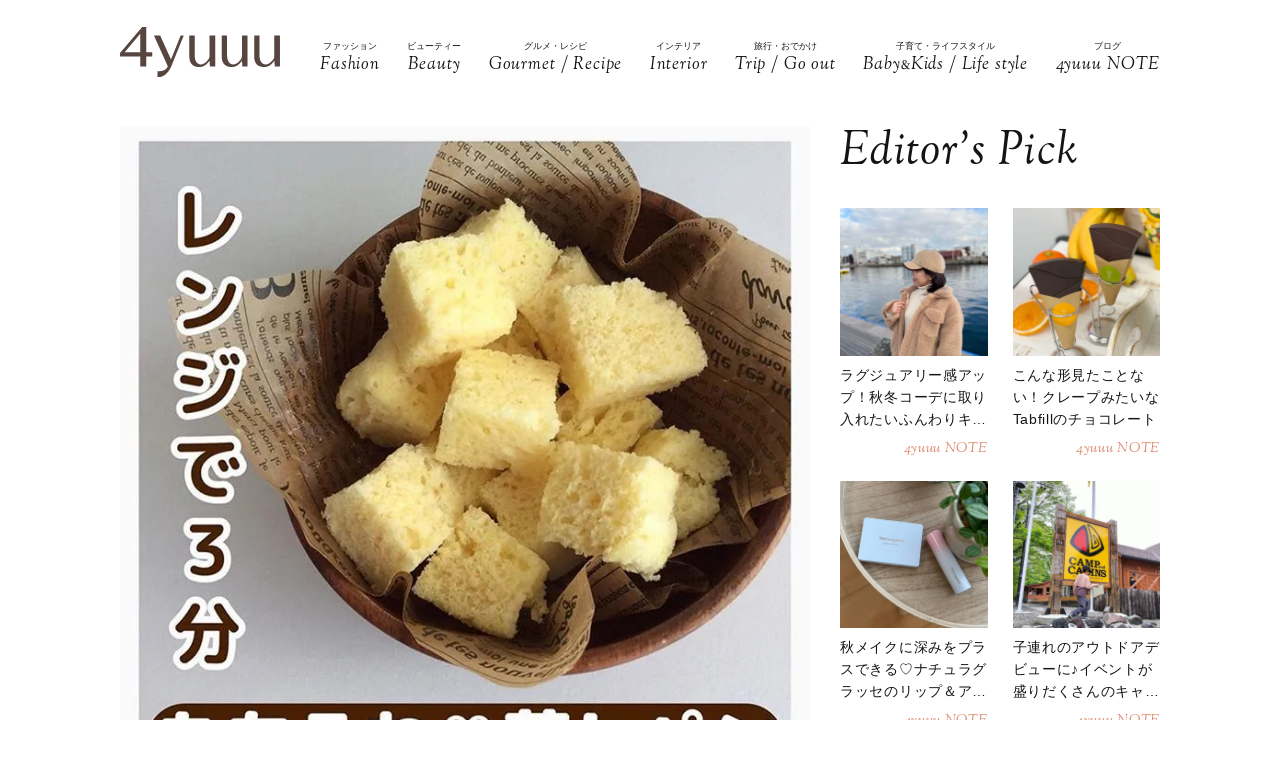

--- FILE ---
content_type: text/html; charset=UTF-8
request_url: https://4yuuu.com/articles/view/30002932
body_size: 23398
content:
<!DOCTYPE html>

<html lang="ja_JP">
<head>
        <link rel="preconnect" href="https://fonts.googleapis.com" />
    <link rel="preconnect" href="https://fonts.gstatic.com" />
    <link rel="preconnect" href="https://image.4yuuu.com/" />

    <link rel="preload" as="style" href="/css/style.css?id=03b78024c525ecc71610be546bcb34d2" />

    <link rel="preload" as="style" href="https://fonts.googleapis.com/css2?family=Sorts+Mill+Goudy:ital@1&display=swap" />
    <link rel="preload" as="style" href="https://fonts.googleapis.com/css2?family=Inter:wght@300&family=Sorts+Mill+Goudy:ital@0;1&display=swap" />

    
        <meta charset="UTF-8">
    <meta name="viewport" content="width=device-width,initial-scale=1,user-scalable=no,maximum-scale=1" />
    <meta http-equiv="X-UA-Compatible" content="IE=edge">
        
    
    <meta name="title" content="【レンジで3分】蒸しパンのお手軽レシピ♡子どもの朝食＆おやつにおすすめ！ | 4yuuu" />
            <meta property="og:title" content="【レンジで3分】子どもの朝食＆おやつに♡蒸しパンのお手軽レシピ | 4yuuu" />
        <meta name="twitter:title" content="【レンジで3分】子どもの朝食＆おやつに♡蒸しパンのお手軽レシピ | 4yuuu" />
        <meta name="description" content="ふわふわ優しい味わいの「蒸しパン」は、子どもウケ抜群の一品。食が細くて朝ごはんがすすまないお子さんの朝食にもおすすめですよ。今回は、レンジで3分で作れる蒸しパンレシピをご紹介します。" />
            <meta property="og:description" content="ふわふわ優しい味わいの「蒸しパン」は、子どもウケ抜群の一品。食が細くて朝ごはんがすすまないお子さんの朝食にもおすすめですよ。今回は、レンジで3分で作れる蒸しパンレシピをご紹介します。" />
        <meta name="twitter:description" content="ふわふわ優しい味わいの「蒸しパン」は、子どもウケ抜群の一品。食が細くて朝ごはんがすすまないお子さんの朝食にもおすすめですよ。今回は、レンジで3分で作れる蒸しパンレシピをご紹介します。" />
                <meta property="og:url" content="https://4yuuu.com/articles/view/30002932" />
        <meta name="twitter:url" content="https://4yuuu.com/articles/view/30002932" />
                    <link rel="image_src" href="https://image.4yuuu.com/article/161037/oySpzeMAjSpcrTAkMtyx9tAAwcro7jUiBZgb0Sx1.jpeg" /><meta property="og:image" content="https://image.4yuuu.com/article/161037/oySpzeMAjSpcrTAkMtyx9tAAwcro7jUiBZgb0Sx1.jpeg" /><meta name="twitter:image" content="https://image.4yuuu.com/article/161037/oySpzeMAjSpcrTAkMtyx9tAAwcro7jUiBZgb0Sx1.jpeg" />
                <meta property="og:site_name" content="4yuuu" />
                <meta property="og:locale" content="ja_JP" />
                <meta name="keywords" content="4yuuu, フォーユー, ママ, 子育て, 育児, 主婦, foryou, ふぉーゆー" />
                <meta property="og:type" content="article" />
                <meta name="twitter:card" content="summary_large_image" />
                        <meta property="article:published_time" content="2020-10-29T11:00:00+09:00" />
                <meta property="article:author" content="渡辺みちる" />
        
            <meta property="article:publisher" content="https://www.facebook.com/4yuuucom" />
                <meta name="robots" content="index,follow,max-image-preview:large" />
    
            <meta name="p:domain_verify" content="a360c3b836fc970d3286680c2d7c06f9" />
    
    <title>【レンジで3分】蒸しパンのお手軽レシピ♡子どもの朝食＆おやつにおすすめ！ | 4yuuu</title>

            <meta property="og:image" content="https://image.4yuuu.com/article/161026/LwBaF6B99EaFEWmHeTkBe95tGtNZ8jkVex2YtdQB.jpeg" />
            <meta property="og:image" content="https://image.4yuuu.com/article/161027/YeVSivEhjB1FuxDRdzX7igsSo8JjOHja8HonXbVQ.jpeg" />
            <meta property="og:image" content="https://image.4yuuu.com/article/161028/ow3224OoxSrEcpZmUZy2IJHYwSTy1dOv2XjfOFcF.jpeg" />
            <meta property="og:image" content="https://image.4yuuu.com/article/161029/EBGHvEMhScx6s5uW7J99Pg7oW8Yivb1um4vAjGOy.jpeg" />
            <meta property="og:image" content="https://image.4yuuu.com/article/161030/5upZtwrp4KPCu90q47ArXygCxoNzuEN2b86UWItP.jpeg" />
            <meta property="og:image" content="https://image.4yuuu.com/article/161031/V9FqI4M4YPhlxBfmNecxvAWuCVlxlCqWuBjQKRxW.jpeg" />
            <link rel="stylesheet" type="text/css" property="stylesheet" href="/css/style.css?id=03b78024c525ecc71610be546bcb34d2">


    
                    <link rel="icon" href="/images/favicon.ico" type="image/vnd.microsoft.icon">
    <link rel="shortcut icon" href="/images/favicon.ico" type="image/vnd.microsoft.icon">
    <link rel="apple-touch-icon" sizes="152x152" href="/images/apple-touch-icon-152-precomposed.png">
    <link rel="canonical" href="https://4yuuu.com/articles/view/30002932" />

        <link rel="dns-prefetch" href="https://c.amazon-adsystem.com">
    <link rel="preconnect" href="https://c.amazon-adsystem.com" crossorigin>
        <script type="text/javascript">
        window.dataLayer = window.dataLayer || [];
        var dateLayerObj = {};
        var ua = navigator.userAgent;

                    dateLayerObj['isLastPage'] = 1;
        
        
        dateLayerObj['categoryId'] = 3;

        dateLayerObj['adminTagIds'] = [];
                    
            dateLayerObj['adminTagIds'].push(2);
        
        dateLayerObj['tags'] = [];
                    dateLayerObj['tags'].push('レシピ');
                    dateLayerObj['tags'].push('グルメ');
                    dateLayerObj['tags'].push('簡単レシピ');
                    dateLayerObj['tags'].push('アレンジレシピ');
                    dateLayerObj['tags'].push('パン');
                    dateLayerObj['tags'].push('朝食');
                    dateLayerObj['tags'].push('手作りおやつ');
                    dateLayerObj['tags'].push('朝ごはん');
                    dateLayerObj['tags'].push('ホットケーキミックス');
                    dateLayerObj['tags'].push('instagram(インスタグラム)');
        
        dataLayer.push(dateLayerObj);
    </script>

    
                        <!-- taboolaヘッダタグ -->
<script type="text/javascript">
  window._taboola = window._taboola || [];
  _taboola.push({article:'auto'});
  !function (e, f, u, i) {
    if (!document.getElementById(i)){
      e.async = 1;
      e.src = u;
      e.id = i;
      f.parentNode.insertBefore(e, f);
    }
  }(document.createElement('script'),
  document.getElementsByTagName('script')[0],
  '//cdn.taboola.com/libtrc/4yuuu/loader.js',
  'tb_loader_script');
  if(window.performance && typeof window.performance.mark == 'function')
    {window.performance.mark('tbl_ic');}
</script>

        
        <!-- Meta Pixel Code -->
<script>
!function(f,b,e,v,n,t,s)
{if(f.fbq)return;n=f.fbq=function(){n.callMethod?
n.callMethod.apply(n,arguments):n.queue.push(arguments)};
if(!f._fbq)f._fbq=n;n.push=n;n.loaded=!0;n.version='2.0';
n.queue=[];t=b.createElement(e);t.async=!0;
t.src=v;s=b.getElementsByTagName(e)[0];
s.parentNode.insertBefore(t,s)}(window, document,'script',
'https://connect.facebook.net/en_US/fbevents.js');
fbq('init', '1333309664412897');
fbq('track', 'PageView');
</script>
<noscript><img height="1" width="1" style="display:none"
src="https://www.facebook.com/tr?id=1333309664412897&ev=PageView&noscript=1"
/></noscript>
<!-- End Meta Pixel Code -->

<script>
    // Amazonリンクのクリックイベントを監視
document.addEventListener('DOMContentLoaded', function() {
    const amazonLinks = document.querySelectorAll('a[href*="amazon.co.jp"], a[href*="amzn.to"]');
    
    amazonLinks.forEach(link => {
        link.addEventListener('click', function() {
            if (typeof fbq !== 'undefined') {
                fbq('track', 'AddToCart');
            }
        });
    });
});
</script>
 
    
                <script type="application/ld+json">{"@context":"http:\/\/schema.org","@type":"BreadcrumbList","itemListElement":[{"@type":"ListItem","position":1,"item":{"@id":"https:\/\/4yuuu.com","name":"TOP","image":null}},{"@type":"ListItem","position":2,"item":{"@id":"https:\/\/4yuuu.com\/category\/3","name":"Gourmet \/ Recipe","image":null}},{"@type":"ListItem","position":3,"item":{"@id":"https:\/\/4yuuu.com\/articles\/view\/30002932","name":"\u3010\u30ec\u30f3\u30b8\u30673\u5206\u3011\u5b50\u3069\u3082\u306e\u671d\u98df\uff06\u304a\u3084\u3064\u306b\u2661\u84b8\u3057\u30d1\u30f3\u306e\u304a\u624b\u8efd\u30ec\u30b7\u30d4","image":null}}]}</script>
        <script type="application/ld+json">
      {
        "@context": "http://schema.org",
        "@type": "Article",
        "mainEntityOfPage": "https://4yuuu.com/articles/view/30002932",
        "headline": "【レンジで3分】子どもの朝食＆おやつに♡蒸しパンのお手軽レシピ",
        "datePublished": "2020-10-29T11:00:00+09:00",
        "dateModified": "2025-12-05T12:46:25+09:00",
        "description": "ふわふわ優しい味わいの「蒸しパン」は、子どもウケ抜群の一品。食が細くて朝ごはんがすすまないお子さんの朝食にもおすすめですよ。今回は、レンジで3分で作れる蒸しパンレシピをご紹介します。",
        "author": {
            "@type": "Person",
            "name": "渡辺みちる"
        },
                "publisher": {
            "@type": "Organization",
            "name": "©2018 4MEEE INC.",
            "logo": {
                "@type": "ImageObject",
                "url": "https://4yuuu.com/images/logo.svg",
                "width": 180,
                "height": 44.7
            }
        },
        "image": {
            "@type": "ImageObject",
            "url": " https://image.4yuuu.com/article/161037/oySpzeMAjSpcrTAkMtyx9tAAwcro7jUiBZgb0Sx1.jpeg ",
            "height":  750 ,
            "width":  750         }
      }
    </script>

    
        <script type="application/ld+json">
{
  "@context": "http://schema.org",
  "@type": "Organization",
  "url": "https://4yuuu.com",
  "logo": "https://4yuuu.com/images/logo.svg"
}
</script>    <script type="application/ld+json">
{
  "@context": "http://schema.org",
  "@type": "WebSite",
  "url": "https://4yuuu.com",
  "potentialAction": {
    "@type": "SearchAction",
    "target": "https://4yuuu.com/search/{search_term_string}",
    "query-input": "required name=search_term_string"
  }
}
</script>    <script type="application/ld+json">
{
  "@context": "http://schema.org",
  "@type": "Person",
  "name": "4yuuu - 妻、母、そして「私」として生きる女性のためのWEBマガジン",
  "url": "https://4yuuu.com",
  "sameAs": [
    "https://www.facebook.com/4yuuucom",
    "https://twitter.com/4yuuu_com",
    "https://www.instagram.com/4yuuu_com",
    "https://www.pinterest.jp/4yuuu0084"
  ]
}
</script>
    <!--▼▼▼▼▼ svg-symbol ▼▼▼▼▼-->
<svg xmlns="http://www.w3.org/2000/svg" xmlns:xlink="http://www.w3.org/1999/xlink" class="svg-symbol">
    <!-- Logo -->
    <symbol id="Logo" viewBox="0 0 250 79" fill="none" xmlns="http://www.w3.org/2000/svg">
        <g clip-path="url(#clip0_1_2)">
        <path d="M31.5874 46.1815H0V40.6837L34.6861 0H40.9836V39.5842H50.3798V46.1815H40.9836V61.7753H31.5874V46.1815ZM7.19712 39.5842H31.5874V10.5958L7.19712 39.5842Z" fill="#57453F"/>
        <path d="M249.9 13.1947H241.204V45.2819C241.004 47.581 241.004 48.8804 238.705 51.7793C229.008 64.0744 218.013 58.7765 218.013 44.882V13.1947H209.616V45.5818C209.616 56.9772 214.914 62.6749 225.31 62.6749C230.208 62.6749 235.106 61.1755 241.303 52.7789L241.903 61.6753H250V13.1947H249.9Z" fill="#57453F"/>
        <path d="M199.22 13.1947H190.524V45.2819C190.324 47.581 190.324 48.8804 188.025 51.7793C178.329 64.0744 167.333 58.7765 167.333 44.882V13.1947H158.936V45.5818C158.936 56.9772 164.234 62.6749 174.63 62.6749C179.528 62.6749 184.426 61.1755 190.624 52.7789L191.224 61.6753H199.32V13.1947H199.22Z" fill="#57453F"/>
        <path d="M148.541 13.1947H139.844V45.2819C139.644 47.581 139.644 48.8804 137.345 51.7793C127.649 64.0744 116.653 58.7765 116.653 44.882V13.1947H108.257V45.5818C108.257 56.9772 113.555 62.6749 123.95 62.6749C128.848 62.6749 133.746 61.1755 139.944 52.7789L140.544 61.6753H148.641V13.1947H148.541Z" fill="#57453F"/>
        <path d="M99.6601 13.1947H94.8621C94.8621 13.1947 84.966 37.7849 79.6681 50.7797L62.6749 13.1947H52.9788L74.7701 61.7753C71.5714 67.2731 67.7729 69.4722 58.4766 69.2723L58.5766 78.5686C68.6725 79.0684 75.5698 71.6713 80.2679 61.2755C80.2679 61.1755 99.6601 13.1947 99.6601 13.1947Z" fill="#57453F"/>
        </g>
        <defs>
        <clipPath id="clip0_1_2">
        <rect width="250" height="78.5886" fill="white"/>
        </clipPath>
        </defs>
    </symbol>
        
    <!-- icon_Facebook -->
    <symbol viewBox="0 0 12 27" id="icon_Facebook">
        <path d="M11.7,9h-4V6.4c0-1,.6-1.2,1.1-1.2h2.8V.9H7.8C3.5.9,2.5,4.1,2.5,6.2V9.1H0v4.4H2.5V26.1H7.7V13.5h3.5Z"/>
    </symbol>
    <!-- icon_Twitte -->
    <symbol viewBox="0 0 25 22.6" id="icon_X">
        <path d="M19.7,0h3.8l-8.4,9.6l9.9,13h-7.7l-6-7.9l-6.9,7.9H0.5l9-10.2L0,0h7.9l5.5,7.2L19.7,0z M18.3,20.3h2.1L6.8,2.2H4.5 L18.3,20.3z"></path>
    </symbol>
    <!-- icon_instagram -->
    <symbol viewBox="0 0 29 29" id="icon_instagram">
        <path d="M26.1,20.8A5.2,5.2,0,0,1,20.9,26H8.5a5.2,5.2,0,0,1-5.2-5.2V8.4A5.2,5.2,0,0,1,8.5,3.2H20.9a5.2,5.2,0,0,1,5.2,5.2V20.8ZM20.9.8H8.5A7.6,7.6,0,0,0,.9,8.4V20.8a7.6,7.6,0,0,0,7.6,7.6H20.9a7.6,7.6,0,0,0,7.6-7.6V8.4A7.6,7.6,0,0,0,20.9.8Z"/>
        <path d="M14.7,19.3a4.7,4.7,0,1,1,4.7-4.7,4.7,4.7,0,0,1-4.7,4.7m0-11.8a7.1,7.1,0,1,0,7.1,7.1,7.1,7.1,0,0,0-7.1-7.1"/>
        <path d="M22.1,5.4a2.1,2.1,0,0,0-1.3.5,1.9,1.9,0,0,0-.5,1.3,2.1,2.1,0,0,0,.5,1.3,1.9,1.9,0,0,0,1.3.5,2.1,2.1,0,0,0,1.3-.5,1.5,1.5,0,0,0,.5-1.3,2.1,2.1,0,0,0-.5-1.3,1.9,1.9,0,0,0-1.3-.5"/>
    </symbol>
    <!-- icon_pinterest -->
    <symbol viewBox="0 0 17.2 21.9" id="icon_pinterest">
        <path d="M6.9,14.4c-.6,3-1.3,6-3.4,7.5-.6-4.6.9-8,1.7-11.7-1.3-2.1.2-6.5,2.9-5.3s-2.9,7.9,1.3,8.8,6.1-7.5,3.4-10.1S1.6,3.5,2.5,9.1c.2,1.4,1.7,1.8.6,3.7C.6,12.2-.1,10.3,0,7.7A8.3,8.3,0,0,1,7.5.1c4.6-.6,9,1.8,9.6,6.1S15,16.5,10,16.1a10,10,0,0,1-3.1-1.7"/>
    </symbol>
    <!-- icon_line -->
    <symbol viewBox="0 0 49 46.3" id="icon_line">
        <path id="icon_line_share" data-name="icon line share" class="cls-1" d="M49,19.5c0,4.5-1.8,8.2-5.3,12.2h0c-5.3,6-16.5,13-19.2,14.3s-2.2-.7-2-1.2.3-2,.3-2a6.8,6.8,0,0,0,0-2.2c-.3-.7-1.2-1-2.2-1.2C8.8,37.8,0,29.5,0,19.8S11,0,24.5,0,49,8.8,49,19.5Z"/>
    </symbol>
    
    <symbol id="icon_youtube" viewBox="0 0 42 30" fill="none" xmlns="http://www.w3.org/2000/svg">
        <path d="M41.1219 4.61985C40.7764 3.29002 39.6757 1.51354 37.4088 0.883181C34.4356 0.121353 26.8713 0.0809021 21.0008 0C18.0648 0.0404511 14.7056 0.0707894 11.7089 0.185401C8.71215 0.300012 6.07777 0.502267 4.5912 0.883181C2.32425 1.51354 1.22364 3.29002 0.878125 4.61985C0.289899 6.5379 0 11.6735 0 14.795C0 17.9164 0.289899 23.052 0.878125 24.9701C1.22364 26.2999 2.32425 28.0764 4.5912 28.7068C7.56435 29.4703 15.1287 29.5107 20.9992 29.5899C23.9335 29.5495 27.2927 29.5192 30.2911 29.4046C33.2878 29.2899 35.9222 29.0877 37.4088 28.7068C39.6757 28.0764 40.7764 26.2999 41.1219 24.9701C41.7084 23.052 42 17.9164 42 14.795C42 11.6735 41.7084 6.5379 41.1219 4.61985ZM16.7046 21.0413V8.55034L27.682 14.795L16.7046 21.0396V21.0413Z" fill="#151413"/>
    </symbol>

    
    <symbol id="icon_tiktok" viewBox="0 0 37 42" fill="none" xmlns="http://www.w3.org/2000/svg">
        <path d="M36.6497 10.0499V17.2865C32.9075 17.2865 29.4401 16.0913 26.6082 14.0601V28.6934C26.6082 33.8464 23.665 38.3236 19.3716 40.5335C17.5511 41.4707 15.4879 42 13.3033 42C5.96894 42 0 36.0294 0 28.6934C0 21.3574 5.96894 15.3851 13.3033 15.3851C13.9219 15.3851 14.5304 15.4272 15.1255 15.5098V22.8997C14.5507 22.7177 13.9371 22.6216 13.3033 22.6216C9.95216 22.6216 7.23487 25.3406 7.23487 28.6934C7.23487 32.0462 9.95216 34.7651 13.3033 34.7651C16.6544 34.7651 19.3716 32.0462 19.3716 28.6934V0H26.6082C26.6082 5.55089 31.1039 10.0499 36.6497 10.0499Z" fill="#151413"/>
    </symbol>
        
        
    
    <!-- icon_arrowtop_main -->
    <symbol viewBox="0 0 51.4 27.2" id="icon_arrowtop_main">
        <polygon points="0 25.1 2.1 27.2 25.7 4.1 49.3 27.2 51.4 25.1 25.7 0 0 25.1"/>
    </symbol>
    <!-- icon_peachsnowline -->
    <symbol viewBox="0 0 125.9 120" id="icon_peachsnowline">
        <path d="M125.9,51.1C125.9,22.9,97.7,0,63,0C28.3,0,0,22.9,0,51.1c0,25.3,22.4,46.4,52.7,50.4c2.1,0.4,4.8,1.4,5.5,3.1
    c0.6,1.6,0.4,4.1,0.2,5.7c0,0-0.7,4.4-0.9,5.4c-0.3,1.6-1.3,6.2,5.5,3.4c6.7-2.8,36.3-21.4,49.5-36.6h0
    C121.6,72.5,125.9,62.4,125.9,51.1z M40.8,66.1c0,0.7-0.5,1.2-1.2,1.2H21.9h0c-0.3,0-0.6-0.1-0.8-0.3c0,0,0,0,0,0c0,0,0,0,0,0
    c-0.2-0.2-0.3-0.5-0.3-0.8v0V38.7c0-0.7,0.5-1.2,1.2-1.2h4.4c0.7,0,1.2,0.5,1.2,1.2v21.8h12c0.7,0,1.2,0.5,1.2,1.2V66.1z M51.4,66.1
    c0,0.7-0.5,1.2-1.2,1.2h-4.4c-0.7,0-1.2-0.5-1.2-1.2V38.7c0-0.7,0.5-1.2,1.2-1.2h4.4c0.7,0,1.2,0.5,1.2,1.2V66.1z M81.8,66.1
    c0,0.7-0.5,1.2-1.2,1.2h-4.4c-0.1,0-0.2,0-0.3,0c0,0,0,0,0,0c0,0-0.1,0-0.1,0c0,0,0,0,0,0c0,0,0,0-0.1,0c0,0,0,0-0.1,0c0,0,0,0,0,0
    c0,0-0.1,0-0.1,0c0,0,0,0,0,0c-0.1-0.1-0.2-0.2-0.3-0.3l-12.6-17v16.3c0,0.7-0.5,1.2-1.2,1.2h-4.4c-0.7,0-1.2-0.5-1.2-1.2V38.7
    c0-0.7,0.5-1.2,1.2-1.2h4.4c0,0,0,0,0,0c0,0,0,0,0.1,0c0,0,0,0,0.1,0c0,0,0,0,0.1,0c0,0,0,0,0.1,0c0,0,0,0,0,0c0,0,0,0,0.1,0
    c0,0,0,0,0,0c0,0,0,0,0.1,0c0,0,0,0,0,0c0,0,0,0,0.1,0c0,0,0,0,0,0c0,0,0,0,0.1,0c0,0,0,0,0,0c0,0,0,0,0.1,0.1c0,0,0,0,0,0
    c0,0,0,0,0.1,0.1c0,0,0,0,0,0c0,0,0.1,0.1,0.1,0.1l12.6,17V38.7c0-0.7,0.5-1.2,1.2-1.2h4.4c0.7,0,1.2,0.5,1.2,1.2V66.1z M106.2,43.1
    c0,0.7-0.5,1.2-1.2,1.2H93V49h12c0.7,0,1.2,0.5,1.2,1.2v4.4c0,0.7-0.5,1.2-1.2,1.2H93v4.6h12c0.7,0,1.2,0.5,1.2,1.2v4.4
    c0,0.7-0.5,1.2-1.2,1.2H87.3h0c-0.3,0-0.6-0.1-0.8-0.3c0,0,0,0,0,0c0,0,0,0,0,0c-0.2-0.2-0.3-0.5-0.3-0.8v0V38.7v0
    c0-0.3,0.1-0.6,0.3-0.8c0,0,0,0,0,0c0,0,0,0,0,0c0.2-0.2,0.5-0.3,0.9-0.3h0H105c0.7,0,1.2,0.5,1.2,1.2V43.1z" />
    </symbol>
    <!-- icon_threads -->
    <symbol id="icon_threads" viewBox="0 0 878 1000">
        <path d="M446.7,1000h-0.3c-149.2-1-263.9-50.2-341-146.2C36.9,768.3,1.5,649.4,0.3,500.4v-0.7c1.2-149.1,36.6-267.9,105.2-353.4
    C182.5,50.2,297.3,1,446.4,0h0.3h0.3c114.4,0.8,210.1,30.2,284.4,87.4c69.9,53.8,119.1,130.4,146.2,227.8l-85,23.7
    c-46-165-162.4-249.3-346-250.6c-121.2,0.9-212.9,39-272.5,113.2C118.4,271,89.6,371.4,88.5,500c1.1,128.6,29.9,229,85.7,298.5
    c59.6,74.3,151.3,112.4,272.5,113.2c109.3-0.8,181.6-26.3,241.7-85.2c68.6-67.2,67.4-149.7,45.4-199.9
    c-12.9-29.6-36.4-54.2-68.1-72.9c-8,56.3-25.9,101.9-53.5,136.3c-36.9,45.9-89.2,71-155.4,74.6c-50.1,2.7-98.4-9.1-135.8-33.4
    c-44.3-28.7-70.2-72.5-73-123.5c-2.7-49.6,17-95.2,55.4-128.4c36.7-31.7,88.3-50.3,149.3-53.8c44.9-2.5,87-0.5,125.8,5.9
    c-5.2-30.9-15.6-55.5-31.2-73.2c-21.4-24.4-54.5-36.8-98.3-37.1c-0.4,0-0.8,0-1.2,0c-35.2,0-83,9.7-113.4,55L261.2,327
    c40.8-60.6,107-94,186.6-94c0.6,0,1.2,0,1.8,0c133.1,0.8,212.4,82.3,220.3,224.5c4.5,1.9,9,3.9,13.4,5.9
    c62.1,29.2,107.5,73.4,131.4,127.9c33.2,75.9,36.3,199.6-64.5,298.3C673.1,965,579.6,999.1,447,1000L446.7,1000L446.7,1000z
        M488.5,512.9c-10.1,0-20.3,0.3-30.8,0.9c-76.5,4.3-124.2,39.4-121.5,89.3c2.8,52.3,60.5,76.6,116,73.6
    c51-2.7,117.4-22.6,128.6-154.6C552.6,516,521.7,512.9,488.5,512.9z" />
    </symbol>
    <!-- icon_youtube -->
    <symbol id="icon_youtube" viewBox="0 0 121.5 85">
        <path class="st0"
            d="M118.9,13.3c-1.4-5.2-5.5-9.3-10.7-10.7C98.7,0,60.7,0,60.7,0c0,0-38,0-47.5,2.5C8.1,3.9,3.9,8.1,2.5,13.3,0,22.8,0,42.5,0,42.5,0,42.5,0,62.3,2.5,71.8c1.4,5.2,5.5,9.3,10.7,10.7,9.5,2.5,47.5,2.5,47.5,2.5,0,0,38,0,47.5-2.5,5.2-1.4,9.3-5.5,10.7-10.7,2.5-9.5,2.5-29.2,2.5-29.2,0,0,0-19.8-2.5-29.2ZM48.6,60.7V24.3l31.6,18.2-31.6,18.2Z" />
    </symbol>
</svg>
<!--▲▲▲▲▲ svg-symbol ▲▲▲▲▲-->    <!-- Google Tag Manager -->
    <script type="module" src="/~partytown/partytown.js?id=03d9369afc5ded41038427814e5a1ff2"></script>

    <script>
        (function(w, d, s, l, i) {
            w[l] = w[l] || [];
            w[l].push({
                'gtm.start': new Date().getTime(),
                event: 'gtm.js'
            });
            var f = d.getElementsByTagName(s)[0],
                j = d.createElement(s),
                dl = l != 'dataLayer' ? '&l=' + l : '';
            j.async = true;
            j.src =
                'https://www.googletagmanager.com/gtm.js?id=' + i + dl +
                "&gtm_auth=bqC-uYVJEfZlHgslXZnHkg&gtm_preview=env-2&gtm_cookies_win=x";
            f.parentNode.insertBefore(j, f);
        })(window, document, 'script', 'dataLayer', "GTM-W73WLBH");
    </script>

    <!-- Google Tag Manager (noscript) -->
    <noscript>
        <iframe
            src="https://www.googletagmanager.com/ns.html?id=GTM-W73WLBH&gtm_auth=bqC-uYVJEfZlHgslXZnHkg&gtm_preview=env-2&gtm_cookies_win=x"
            height="0" width="0" style="display:none;visibility:hidden"></iframe>
    </noscript>
    <!-- End Google Tag Manager (noscript) -->

    <!-- Google tag (gtag.js) -->
    <script async src="https://www.googletagmanager.com/gtag/js?id=G-Q4DS4PK7JJ">
    </script>
    <script>
        
        const generatePageViewId = () => {
            const length = 32;
            return btoa(String.fromCharCode(...crypto.getRandomValues(new Uint8Array(length)))).substring(0,length);
        };
    
        window.dataLayer = window.dataLayer || [];
    
        function gtag() {
            dataLayer.push(arguments);
        }
        gtag('js', new Date());
    
        const globalSettings = {
            page_view_id: generatePageViewId(),
        }
    
            
        gtag('config', "G-Q4DS4PK7JJ", globalSettings);

        window.addEventListener('load', () => {
            const elemets = document.getElementsByTagName('a');
            for (const elemet of elemets) {
                const {href, className} = elemet;
                const reg = new RegExp("^(https?:)?\/\/"+document.domain);
                let outboundParam = "true";
                
                if (href.match(reg) || href.charAt(0) === "/") { // ドメインが同じ場合
                    if (className.indexOf('js-send_event_to_ga4') > -1) {
                        // js-send_event_to_ga4クラスがある場合は内部リンクでも計測する
                        outboundParam = "false";
                    } else {
                        continue;
                    }
                }

                elemet.addEventListener('click', (event) => {
                    const targetElement = event.currentTarget;
                    const {id, href, innerText, dataset, className} = targetElement;

                    const params = {
                        link_classes: className,
                        link_domain: new URL(href).hostname,
                        link_id: id,
                        link_url: href,
                        link_text: innerText,
                        outbound: outboundParam,
                    }
                    
                    const {type, buttonNum} = dataset;
                    if (type) {
                        params.button_type = type;
                    }
                    if (buttonNum) {
                        params.button_num = buttonNum;
                    }

                    gtag('event', 'click', params);
                });
            }
        });
    </script>
    
    

    

    <!-- End Google Tag Manager -->
    <script>
        window.teads_analytics = window.teads_analytics || {};
        window.teads_analytics.analytics_tag_id = "PUB_15949";
        window.teads_analytics.share = window.teads_analytics.share || function() {
            ;
            (window.teads_analytics.shared_data = window.teads_analytics.shared_data || []).push(arguments)
        };
    </script>
    <script async src="https://a.teads.tv/analytics/tag.js"></script>
</head>
<body id="c_4m" class="" data-barba="wrapper">
            <!-- Rakuten Automate starts here -->
        <script async type="text/javascript">
            var _rakuten_automate = {
                accountKey: "163c3157d2d91795f464481e74797301184db979dbdc10b5fdd92809826b8d4a",
                u1: "",
                snippetURL: "https://automate-frontend.linksynergy.com/minified_logic.js",
                automateURL: "https://automate.linksynergy.com",
                widgetKey: "V9CBq0sycYSkn3sqaNe5CpLxvbrljV5e",
                aelJS: null,
                useDefaultAEL: false,
                loaded: false,
                events: []
            };
            var ael = window.addEventListener;
            window.addEventListener = function(a, b, c, d) {
                "click" !== a && _rakuten_automate.useDefaultAEL ? ael(a, b, c) : _rakuten_automate.events.push({
                    type: a,
                    handler: b,
                    capture: c,
                    rakuten: d
                })
            };
            _rakuten_automate.links = {};
            var httpRequest = new XMLHttpRequest;
            httpRequest.open("GET", _rakuten_automate.snippetURL, !0);
            httpRequest.timeout = 2E3;
            httpRequest.ontimeout = function() {
                if (!_rakuten_automate.loaded) {
                    for (i = 0; i < _rakuten_automate.events.length; i++) {
                        var a = _rakuten_automate.events[i];
                        ael(a.type, a.handler, a.capture)
                    }
                    _rakuten_automate.useDefaultAEL = !0
                }
            };
            httpRequest.onreadystatechange = function() {
                httpRequest.readyState === XMLHttpRequest.DONE && 200 === httpRequest.status && (eval(httpRequest
                    .responseText), _rakuten_automate.run(ael))
            };
            httpRequest.send(null);
        </script>
        <!-- Rakuten Automate ends here -->
    
            <div id="gtm_below_body"></div>
                    <div id="gtm_below_body_article"></div>
            
    <div id="container" class="">
        
                    <!-- ▼▼▼▼▼ header ▼▼▼▼▼ -->
<header id="subheader">
    <div class="subheader_inner">
        <div class="logo_wrapper">
            <div id="js_headerNav_open_btn" class="ico_header_menu"><img loading="auto" src="/images/icon_menu.svg" alt="メニューを開くアイコン">
            </div>
            <div class="header__logo">
                <a href="/" class="hvr_opacity"><img src="/images/logo.svg"
                        alt="女の子のLOVEを応援するライフスタイルメディア 4MEEE"></a>
            </div>
            <div id="js_search_open_btn" class="ico_header_search"><img loading="auto" src="/images/icon_search.svg"
                    alt="検索バーを開くアイコン"></div>
        </div>
        <!-- searchform/ -->
        <div class="searchform">
            <div class="searchform_inner">
                <form action="/search" role="form" class="search">
                    <input type="text" name="keyword" class="stretch" placeholder="search" /><input type="submit" value="検索">
                </form>
            </div>
        </div>
        <!-- /searchform -->

        <!-- /.logo_container -->
        <nav class="headerNav">
            <div id="js_headerNav_close_btn" class="close_button"><img loading="lazy" src="/images/icon_times.svg" alt="閉じるボタン">
            </div>
            <ul>
                                                        <li>
                        <a href="/category/1">
                            <span class="headerNav_main_text">ファッション</span>
                            <span class="headerNav_sub_text">Fashion</span>
                        </a>
                    </li>
                                                        <li>
                        <a href="/category/2">
                            <span class="headerNav_main_text">ビューティー</span>
                            <span class="headerNav_sub_text">Beauty</span>
                        </a>
                    </li>
                                                        <li>
                        <a href="/category/3">
                            <span class="headerNav_main_text">グルメ・レシピ</span>
                            <span class="headerNav_sub_text">Gourmet / Recipe</span>
                        </a>
                    </li>
                                                        <li>
                        <a href="/category/4">
                            <span class="headerNav_main_text">インテリア</span>
                            <span class="headerNav_sub_text">Interior</span>
                        </a>
                    </li>
                                                        <li>
                        <a href="/category/5">
                            <span class="headerNav_main_text">旅行・おでかけ</span>
                            <span class="headerNav_sub_text">Trip / Go out</span>
                        </a>
                    </li>
                                                        <li>
                        <a href="/category/6">
                            <span class="headerNav_main_text">子育て・ライフスタイル</span>
                            <span class="headerNav_sub_text">Baby<span class="change_font">&amp;</span>Kids / Life style</span>
                        </a>
                    </li>
                                                        <li>
                        <a href="/category/7">
                            <span class="headerNav_main_text">ブログ</span>
                            <span class="headerNav_sub_text">4yuuu NOTE</span>
                        </a>
                    </li>
                            </ul>
        </nav>
    </div>
</header>
<!-- ▲▲▲▲▲ header 閉じ ▲▲▲▲▲ -->
        
            <!-- ▼▼▼▼▼ l-contents ▼▼▼▼▼ -->
    <div id="article" class="l-contents">
        <!-- l-inner/ -->
        <div class="l-inner">
            <!-- l-main/ -->
            <div class="l-main">
                                <div class="articles">
                    
                    <div class="article_element" data-type=""
      data-artcle_id="30002932" data-artcle_title="【レンジで3分】子どもの朝食＆おやつに♡蒸しパンのお手軽レシピ">

      
      
    <div class="headerImg__items">
        
        <div class=" headerImg__item ">
            
                            <img  src="https://image.4yuuu.com/article/161037/oySpzeMAjSpcrTAkMtyx9tAAwcro7jUiBZgb0Sx1.jpeg" alt="蒸しパン" width="750" height="750" >
                    </div>
        
                    <span class="img-quote">
                <a class="img-quotelink" href="https://www.instagram.com/p/CFZGHdcjKyX/" target="_new" rel="follow">
                    出典：www.instagram.com
                </a>
            </span>
            </div>
    <div class="articleHead__wrap">
        
                    <h1>【レンジで3分】子どもの朝食＆おやつに♡蒸しパンのお手軽レシピ</h1>
                <div class="articleHead__sub" data-feature="">
                        <span class="articleHead__category">
                                    Gourmet / Recipe
                            </span>
        </div>
        
                    <p class="intro">
                    ふわふわ優しい味わいの「蒸しパン」は、子どもウケ抜群の一品。<br>食が細くて朝ごはんがすすまないお子さんの朝食にもおすすめですよ。<br>今回は、レンジで3分で作れる蒸しパンレシピをご紹介します。
                                                    </p>
        
        
                    <div id="gtm_below_article_intro" style="min-height: 336px;">
                <div class="l-main__adlabel">― 広告 ―</div>
                 
                        
                        <div id="div-gpt-ad-1615958846215-1" style="text-align: center;min-height:180px"></div>
                                        
            </div>
        
        <div class="thumbnailInfo__wrap">
            <a href="/author/29946">
                <div class="thumbnailInfo__img">
                    <img loading="lazy" src=
                                            "https://image.4yuuu.com/writer/DllJTkrlmdCKpiquoLOUh1NqtvLgnq3C873aEXQd.jpeg"
                                        alt="新聞と花とコーヒー"
                                            width="156" height="156"
                                        />
                </div>
                <span class="thumbnailInfo__text">渡辺みちる</span>
                            </a>
                            <span class="articleHead__time">2020.10.29</span>
                    </div>

                    <div id="gtm_below_article_writer"></div>
            </div>
    <div class="snsShare__Wrap">
    <h4>Share</h4>
    <ul class="snsShare__items">
        <li class="snsShare__item snsShare__X">
            <a href="https://twitter.com/intent/tweet?url=https%3A%2F%2F4yuuu.com%2Farticles%2Fview%2F30002932%3Futm_source%3DX%26utm_medium%3Dsocial%26utm_campaign%3Dsns_share&text=%E3%80%90%E3%83%AC%E3%83%B3%E3%82%B8%E3%81%A73%E5%88%86%E3%80%91%E5%AD%90%E3%81%A9%E3%82%82%E3%81%AE%E6%9C%9D%E9%A3%9F%EF%BC%86%E3%81%8A%E3%82%84%E3%81%A4%E3%81%AB%E2%99%A1%E8%92%B8%E3%81%97%E3%83%91%E3%83%B3%E3%81%AE%E3%81%8A%E6%89%8B%E8%BB%BD%E3%83%AC%E3%82%B7%E3%83%94&hashtags=4yuuu" target="_blank">
                <svg>
                    <title>X</title>
                    <use xlink:href="#icon_X"/>
                </svg>
                <span>X</span>
            </a>
        </li>
        <li class="snsShare__item snsShare__facebook">
            <a href="https://www.facebook.com/sharer.php?u=https%3A%2F%2F4yuuu.com%2Farticles%2Fview%2F30002932%3Futm_source%3DFacebook%26utm_medium%3Dsocial%26utm_campaign%3Dsns_share" target="_blank">
                <svg>
                    <title>Facebook</title>
                    <use xlink:href="#icon_Facebook"/>
                </svg>
                <span>Facebook</span>
            </a>
        </li>
        <li class="snsShare__item snsShare__line">
            <a href="http://line.me/R/msg/text/?%E3%80%90%E3%83%AC%E3%83%B3%E3%82%B8%E3%81%A73%E5%88%86%E3%80%91%E5%AD%90%E3%81%A9%E3%82%82%E3%81%AE%E6%9C%9D%E9%A3%9F%EF%BC%86%E3%81%8A%E3%82%84%E3%81%A4%E3%81%AB%E2%99%A1%E8%92%B8%E3%81%97%E3%83%91%E3%83%B3%E3%81%AE%E3%81%8A%E6%89%8B%E8%BB%BD%E3%83%AC%E3%82%B7%E3%83%94https%3A%2F%2F4yuuu.com%2Farticles%2Fview%2F30002932%3Futm_source%3DLine%26utm_medium%3Dsocial%26utm_campaign%3Dsns_share" target="_blank">
                <svg>
                    <title>line</title>
                    <use xlink:href="#icon_line"/>
                </svg>
                <span>LINE</span>
            </a>
        </li>
        <li class="snsShare__item snsShare__threads">
            <a href= https://www.threads.net/intent/post?text=%E3%80%90%E3%83%AC%E3%83%B3%E3%82%B8%E3%81%A73%E5%88%86%E3%80%91%E5%AD%90%E3%81%A9%E3%82%82%E3%81%AE%E6%9C%9D%E9%A3%9F%EF%BC%86%E3%81%8A%E3%82%84%E3%81%A4%E3%81%AB%E2%99%A1%E8%92%B8%E3%81%97%E3%83%91%E3%83%B3%E3%81%AE%E3%81%8A%E6%89%8B%E8%BB%BD%E3%83%AC%E3%82%B7%E3%83%94https%3A%2F%2F4yuuu.com%2Farticles%2Fview%2F30002932%3Futm_source%3DThreads%26utm_medium%3Dsocial%26utm_campaign%3Dsns_share target="_blank">
                <svg>
                    <use xlink:href="#icon_threads" />
                </svg>
                <span>Threads</span>
            </a>
        </li>
    </ul>
</div>
<div class="articleBottom__wrap">
            <div id="gtm_below_article_snslink"></div>
    </div>
    
            <div class="articleIndex-inner">
            <div class="articleIndex__wrap">
                <h3> 目次 </h3>
                <ul>
                                            <li ><a href="#caption_30002932_1">レンジで3分“お手軽蒸しパン”</a></li>
                                            <li ><a href="#caption_30002932_2">レシピに必要な材料をチェック</a></li>
                                            <li ><a href="#caption_30002932_3">レンジで3分“お手軽蒸しパン”の作り方をご紹介</a></li>
                                    </ul>
            </div>
        </div>
        

    <!--監修者-->
                                            <!--/監修者-->

    <article class="additionalBox article">
        <h2 id="caption_30002932_1">レンジで3分“お手軽蒸しパン”</h2>

<p><img alt="蒸しパン" src="https://image.4yuuu.com/article/161026/LwBaF6B99EaFEWmHeTkBe95tGtNZ8jkVex2YtdQB.jpeg" loading="lazy" width="750" height="750"><span class="img-quote"><a class="img-quotelink" href="https://www.instagram.com/p/CFZGHdcjKyX/" target="_new" rel="follow">出典：www.instagram.com</a></span></p>

<p>素朴で優しい甘さの「蒸しパン」は、一日のはじまりの朝ごはんにもおやつにもぴったり。<br>
子どもウケ抜群の優しい味わいは、食が細いお子さんもペロリと平らげてくれそうです♪</p>

<p>今回ご紹介するレシピは、粉ふるいなどの手間もなく食べたい時にすぐに作れるのが特徴。<br>
材料を混ぜてレンジで3分！お手軽に美味しい蒸しパンが出来上がりますよ。</p>

<p>朝ごはんにもお休みの日のおやつにも嬉しい、蒸しパンレシピをご紹介します。</p>

<div id="gtm_affiliate_before_h2"></div>
<div id="gtm_mobkoi_last_h2"><div style="text-align:center; padding: 10px 0; margin: auto;"><div id="div-gpt-ad-1593758174943-0"></div></div></div>
<h2 id="caption_30002932_2">レシピに必要な材料をチェック</h2>

<p><img alt="蒸しパン" src="https://image.4yuuu.com/article/161027/YeVSivEhjB1FuxDRdzX7igsSo8JjOHja8HonXbVQ.jpeg" loading="lazy" width="1080" height="1080"><span class="img-quote"><a class="img-quotelink" href="https://www.instagram.com/p/CFZGHdcjKyX/" target="_new" rel="follow">出典：www.instagram.com</a></span></p>

<p>まずは、レシピに必要な材料をご紹介します。</p>

<p>＜材料＞</p>

<ul>
<li>ホットケーキミックス 100g</li>
	<li>砂糖 大さじ1</li>
	<li>卵 1個</li>
	<li>サラダ油 大さじ1</li>
	<li>牛乳 大さじ4</li>
</ul>
<p>砂糖を抜いて、ホットケーキミックスの甘さだけで仕上げても◎<br>
潰したバナナを入れてバナナ蒸しパンにしたり、かぼちゃやさつまいもや枝豆を入れたりとお好みの材料でアレンジ自在です♡</p>

<p>コツを交えながら、作り方をご紹介します♪</p>
<div id="gtm_inreed_last_h2"></div>

<h2 id="caption_30002932_3">レンジで3分“お手軽蒸しパン”の作り方をご紹介</h2>

<p><img alt="蒸しパン" src="https://image.4yuuu.com/article/161028/ow3224OoxSrEcpZmUZy2IJHYwSTy1dOv2XjfOFcF.jpeg" loading="lazy" width="1080" height="1080"><span class="img-quote"><a class="img-quotelink" href="https://www.instagram.com/p/CFZGHdcjKyX/" target="_new" rel="follow">出典：www.instagram.com</a></span></p>

<p>1. 大きめの耐熱容器に材料を全部入れて混ぜます。</p>

<p>フタごとレンジ加熱できるジップロックコンテナを使うと、移し替えの必要がなくて楽ちん♪</p>

<p><img alt="蒸しパン" src="https://image.4yuuu.com/article/161029/EBGHvEMhScx6s5uW7J99Pg7oW8Yivb1um4vAjGOy.jpeg" loading="lazy" width="750" height="750"><span class="img-quote"><a class="img-quotelink" href="https://www.instagram.com/p/CFZGHdcjKyX/" target="_new" rel="follow">出典：www.instagram.com</a></span></p>

<p>2. ずれるように軽くフタをして、500Wのレンジで3分加熱します。</p>

<p><img alt="蒸しパン" src="https://image.4yuuu.com/article/161030/5upZtwrp4KPCu90q47ArXygCxoNzuEN2b86UWItP.jpeg" loading="lazy" width="750" height="750"><span class="img-quote"><a class="img-quotelink" href="https://www.instagram.com/p/CFZGHdcjKyX/" target="_new" rel="follow">出典：www.instagram.com</a></span></p>

<p>3. ②につまようじを刺して隅々まで加熱されているか確認します。つまようじに生地がつかなければOKです。</p>

<p>レンジによって熱の通りが違うので、様子を見ながら加熱時間を調整してくださいね♪</p>

<p><img alt="蒸しパン" src="https://image.4yuuu.com/article/161031/V9FqI4M4YPhlxBfmNecxvAWuCVlxlCqWuBjQKRxW.jpeg" loading="lazy" width="750" height="750"><span class="img-quote"><a class="img-quotelink" href="https://www.instagram.com/p/CFZGHdcjKyX/" target="_new" rel="follow">出典：www.instagram.com</a></span></p>

<p>4. 粗熱をとり、容器から出してお好みのサイズにカットして完成！</p>

<p>ひと口サイズにすると、子どもが手づかみで食べやすそうですね。</p>

<p>秋の味覚さつまいもやかぼちゃを入れるとしっとり感、ふわふわ感がより感じられるそう。<br>
ぜひお好みの具材でアレンジ蒸しパンも、試してみてくださいね♪</p>

<div data-class="direct-html">
<div class="instagram"><blockquote class="instagram-media" data-instgrm-permalink="https://www.instagram.com/p/CFlz35kA4bt/?utm_source=ig_embed&amp;utm_campaign=loading" data-instgrm-version="12" style=" background:#FFF; border:0; border-radius:3px; box-shadow:0 0 1px 0 rgba(0,0,0,0.5),0 1px 10px 0 rgba(0,0,0,0.15); margin: 1px; max-width:540px; min-width:326px; padding:0; width:99.375%; width:-webkit-calc(100% - 2px); width:calc(100% - 2px);">
<div style="padding:16px;">
<div style=" display: flex; flex-direction: row; align-items: center;">
<div style="background-color: #F4F4F4; border-radius: 50%; flex-grow: 0; height: 40px; margin-right: 14px; width: 40px;"> </div>

<div style="display: flex; flex-direction: column; flex-grow: 1; justify-content: center;">
<div style=" background-color: #F4F4F4; border-radius: 4px; flex-grow: 0; height: 14px; margin-bottom: 6px; width: 100px;"> </div>

<div style=" background-color: #F4F4F4; border-radius: 4px; flex-grow: 0; height: 14px; width: 60px;"> </div>
</div>
</div>

<div style="padding: 19% 0;"> </div>

<div style="display:block; height:50px; margin:0 auto 12px; width:50px;"> </div>

<div style="padding-top: 8px;">
<div style=" color:#3897f0; font-family:Arial,sans-serif; font-size:14px; font-style:normal; font-weight:550; line-height:18px;"><a href="https://www.instagram.com/p/CFlz35kA4bt/?utm_source=ig_embed&amp;utm_campaign=loading" style=" background:#FFFFFF; line-height:0; padding:0 0; text-align:center; text-decoration:none; width:100%;" target="_blank" class=" linkButton" data-button-num="1" data-article-id="30002932">この投稿をInstagramで見る</a></div>
</div>

<div style="padding: 12.5% 0;"> </div>

<div style="display: flex; flex-direction: row; margin-bottom: 14px; align-items: center;">
<div>
<div style="background-color: #F4F4F4; border-radius: 50%; height: 12.5px; width: 12.5px; transform: translateX(0px) translateY(7px);"> </div>

<div style="background-color: #F4F4F4; height: 12.5px; transform: rotate(-45deg) translateX(3px) translateY(1px); width: 12.5px; flex-grow: 0; margin-right: 14px; margin-left: 2px;"> </div>

<div style="background-color: #F4F4F4; border-radius: 50%; height: 12.5px; width: 12.5px; transform: translateX(9px) translateY(-18px);"> </div>
</div>

<div style="margin-left: 8px;">
<div style=" background-color: #F4F4F4; border-radius: 50%; flex-grow: 0; height: 20px; width: 20px;"> </div>

<div style=" width: 0; height: 0; border-top: 2px solid transparent; border-left: 6px solid #f4f4f4; border-bottom: 2px solid transparent; transform: translateX(16px) translateY(-4px) rotate(30deg)"> </div>
</div>

<div style="margin-left: auto;">
<div style=" width: 0px; border-top: 8px solid #F4F4F4; border-right: 8px solid transparent; transform: translateY(16px);"> </div>

<div style=" background-color: #F4F4F4; flex-grow: 0; height: 12px; width: 16px; transform: translateY(-4px);"> </div>

<div style=" width: 0; height: 0; border-top: 8px solid #F4F4F4; border-left: 8px solid transparent; transform: translateY(-4px) translateX(8px);"> </div>
</div>
</div>

<div style="display: flex; flex-direction: column; flex-grow: 1; justify-content: center; margin-bottom: 24px;">
<div style=" background-color: #F4F4F4; border-radius: 4px; flex-grow: 0; height: 14px; margin-bottom: 6px; width: 224px;"> </div>

<div style=" background-color: #F4F4F4; border-radius: 4px; flex-grow: 0; height: 14px; width: 144px;"> </div>
</div>

<p style=" color:#c9c8cd; font-family:Arial,sans-serif; font-size:14px; line-height:17px; margin-bottom:0; margin-top:8px; overflow:hidden; padding:8px 0 7px; text-align:center; text-overflow:ellipsis; white-space:nowrap;"><a href="https://www.instagram.com/p/CFlz35kA4bt/?utm_source=ig_embed&amp;utm_campaign=loading" style=" color:#c9c8cd; font-family:Arial,sans-serif; font-size:14px; font-style:normal; font-weight:normal; line-height:17px; text-decoration:none;" target="_blank" class=" linkButton" data-button-num="2" data-article-id="30002932">4yuuu(@4yuuu_com)がシェアした投稿</a> - 2020年 9月月26日午前12時07分PDT</p>
</div>
</blockquote></div>
<script async src="//www.instagram.com/embed.js"></script>
</div>

<p>記事中でご紹介したお写真とレシピは、<a href="https://www.instagram.com/hanahana_0513/" target="_blank" class=" linkButton" data-button-num="3" data-article-id="30002932">@hanahana_0513</a>さんから許可をいただき使用しております。ありがとうございます♡</p>

<div class="exclude">
<p>「<a href="https://4yuuu.com/" target="_blank" class=" linkButton" data-button-num="4" data-article-id="30002932">4yuuu</a>で見た記事の内容を真似してみた！」やおしゃれなママが真似したくなるレシピやファッション、美容や子育て・ライフスタイルのアイデアやヒントを<span style="color:#dfbea0"><b>#4yuuu</b></span>(uは3つですよ♪)をつけてInstagram・Twitterで投稿してみてくださいね。</p>
<div id="gtm_last_p"></div>
</div>

<p></p>
<div class="enclose__items related__article__tags">
    <a href="/articles/view/30002924">
        <div class="enclose__img">
            <img alt=" かぼちゃの画像 " src="https://image.4yuuu.com/article/160523/g0h7crZ07pTAH3MIFTrEs9pKJY2q4hOvj1JaweyI.png" loading="lazy">
</div>
        <div class="enclose__txtWrap">
            <p class="enclose__relation">餃子の皮でスイーツ！？冷凍パイシート不要のお手軽“かぼちゃパイ”</p>
            <p class="enclose__description">今の季節にぴったりのかぼちゃパイ。手作りするのは大変そう……と思うママも多いのでは？でも餃子の皮を使えばパイ生地不要、オーブン不要で簡単に作れるんですよ♡今回は、ハロウィンメニューにもおすすめの“なんちゃってかぼちゃパイ”のレシピをご紹介します。</p>
        </div>
    </a>
</div>


<div>
<div class="enclose__items related__article__tags">
    <a href="/articles/view/30049286">
        <div class="enclose__img">
            <img alt=" ホクレン・ハイスクール・キャラバン " src="https://image.4yuuu.com/article/723374/RN5HqHZR1BT7XNUEaMuklo6mp3VX1sOJq25zDeOT.jpeg" loading="lazy"><p class="enclose__pr">Promotion</p>
                    </div>
        <div class="enclose__txtWrap">
            <p class="enclose__relation">北海道農業の魅力を高校生が実感！「ホクレン・ハイスクール・キャラバン」レポ</p>
            <p class="enclose__description">2025年12月某日、WEBドラマ『ハイスクールキッチン〜リラが出会ったサステナブル北海道農業×存続ギリギリの調理部〜』の主演俳優ら豪華ゲストが集まり、東京都の青陵(せいりょう)高等学校で特別授業「ホクレン・ハイスクール・キャラバン」が開催！その様子をレポートします。</p>
        </div>
    </a>
</div>
<div class="enclose__items related__article__tags">
    <a href="/articles/view/30048626">
        <div class="enclose__img">
            <img alt=" 「4yuuuトレンドママ部」部員募集中 " src="https://image.4yuuu.com/article/712631/jN4h1dpk1nxcCBUovzK4k5Xv78yk1LAKMJFFasdH.jpeg" loading="lazy">
</div>
        <div class="enclose__txtWrap">
            <p class="enclose__relation">SNS発信が好きな方へ、限定モニターに参加できるチャンスも！【4yuuuトレンドママ部】部員募集中</p>
            <p class="enclose__description">美容やコスメ、ファッションが好きなママたちが集まる公式コミュニティ『4yuuuトレンドママ部』♡ママ友がほしい方、コスメサンプルをお試ししてくれる方、美容やママ向けの情報を一緒に発信してくれる方を募集しています！</p>
        </div>
    </a>
</div>
<div class="enclose__items related__article__tags">
    <a href="/articles/view/30048668">
        <div class="enclose__img">
            <img alt=" なんでも口にしてしまう赤ちゃん " src="https://image.4yuuu.com/article/723319/EKEDukZzKxdBRcX473zi28MNtamPHP5Q3tGxzH0R.jpeg" loading="lazy"><p class="enclose__pr">Promotion</p>
                    </div>
        <div class="enclose__txtWrap">
            <p class="enclose__relation">＜子どもが誤飲！すぐやるべき3つのこと＞リスクを減らす、“苦み成分”を塗布したコイン形リチウム電池って？</p>
            <p class="enclose__description">小さな子どもがいる家庭で起きやすい誤飲事故。そんな家庭内での事故をなくしたいという想いから、パナソニック エナジーが開発した「苦み成分」を塗布したコイン形リチウム電池についてピックアップ。さらに、万が一誤飲してしまった場合、保護者がとるべき3つの行動を小児科医の先生に聞きました。</p>
        </div>
    </a>
</div>
</div>
<p></p>
<div class="enclose__items related__article__tags">
    <a href="/articles/view/30002937">
        <div class="enclose__img">
            <img alt=" ウインナーの飾りきり " src="https://image.4yuuu.com/article/160829/Zh0klcQWmh9bzLzTSeIngBKgrZnu5T8un2KvQz5E.jpeg" loading="lazy">
</div>
        <div class="enclose__txtWrap">
            <p class="enclose__relation">【永久保存版】お弁当用に覚えておきたいウインナーの飾り切り5種＋α</p>
            <p class="enclose__description">毎日のお弁当作りがネタ切れ……と、お困りのママ。定番ウインナーに、子どもが喜ぶ飾り切りアレンジを加えてみませんか？今回は、永久保存版と題して“ウインナーの飾り切り5種”をご紹介します。</p>
        </div>
    </a>
</div>

<div id="gtm_enclose_affiliate"></div>
        
            
                <p class="additionalBox__attention">
            ※表示価格は記事執筆時点の価格です。現在の価格については各サイトでご確認ください。
                        
                                                                        </p>
                    <div id="gtm_above_article_pager">
                <div class="l-main__adlabel">― 広告 ―</div>
                                                            <div id="div-gpt-ad-1615958846215-2" style="text-align: center;min-height:180px;margin-bottom:40px"></div>
                       
                            </div>
        

        <div class="gtm_pv_point"></div>

        <!--著者-->
        <div class="author__wrap">
            <span class="author__img">
                <img src=
                                            "https://image.4yuuu.com/writer/DllJTkrlmdCKpiquoLOUh1NqtvLgnq3C873aEXQd.jpeg"
                                    >
            </span>
            <span class="author__text">
                <span class="author__name">渡辺みちる</span>
                <p>元本屋、元公務員。フリーライター歴10年以上の中堅WEBライターです。<br />
わくわくすること、楽しいこと、旬なことが大好き。<br />
ひとり時間も満喫しつつ、子育てはまだ進行中！もうすぐ卒業予定です。<br />
主婦・ママ・大人女子のみなさんの毎日が、ちょっと楽しくなる記事をお届けしていきます。</p>
            </span>
        </div>
        <div class="blog__links">
            <a href="/author/29946" >渡辺みちる 記事一覧へ</a><a class="arrow sample1-1"></a>
        </div>
        <!--/著者-->

                    <ul class="tagList">
                                    <li><a href="/tag/78">レシピ</a></li>
                                    <li><a href="/tag/155">グルメ</a></li>
                                    <li><a href="/tag/162">簡単レシピ</a></li>
                                    <li><a href="/tag/188">アレンジレシピ</a></li>
                                    <li><a href="/tag/320">パン</a></li>
                                    <li><a href="/tag/401">朝食</a></li>
                                    <li><a href="/tag/1975">手作りおやつ</a></li>
                                    <li><a href="/tag/2955">朝ごはん</a></li>
                                    <li><a href="/tag/4793">ホットケーキミックス</a></li>
                                    <li><a href="/tag/19159">instagram(インスタグラム)</a></li>
                            </ul>
            </article>
</div>
    <div id="gtm_above_banner_items">
        
    </div>
    <ul class="banner__items">
                    <li class="banner__item">
                <a href="https://4yuuu.com/articles/view/30026576">
                    <img loading="lazy" src="https://image.4yuuu.com/pickup/nTsJFzqzOnSvEEJR6Xbpg2m28OZSVc4bo32pm29s.png" alt="" width="640" height="256">
                </a>
            </li>
                    <li class="banner__item">
                <a href="https://4yuuu.com/articles/view/30023401">
                    <img loading="lazy" src="https://image.4yuuu.com/pickup/8vv6QyYWkrKEzg1ydNkiiQ3zOmxMRgGPBxaTLDt4.png" alt="" width="640" height="256">
                </a>
            </li>
            </ul>
                    <div class="snsShare__Wrap">
    <h4>Share</h4>
    <ul class="snsShare__items">
        <li class="snsShare__item snsShare__X">
            <a href="https://twitter.com/intent/tweet?url=https%3A%2F%2F4yuuu.com%2Farticles%2Fview%2F30002932%3Futm_source%3DX%26utm_medium%3Dsocial%26utm_campaign%3Dsns_share&text=%E3%80%90%E3%83%AC%E3%83%B3%E3%82%B8%E3%81%A73%E5%88%86%E3%80%91%E5%AD%90%E3%81%A9%E3%82%82%E3%81%AE%E6%9C%9D%E9%A3%9F%EF%BC%86%E3%81%8A%E3%82%84%E3%81%A4%E3%81%AB%E2%99%A1%E8%92%B8%E3%81%97%E3%83%91%E3%83%B3%E3%81%AE%E3%81%8A%E6%89%8B%E8%BB%BD%E3%83%AC%E3%82%B7%E3%83%94&hashtags=4yuuu" target="_blank">
                <svg>
                    <title>X</title>
                    <use xlink:href="#icon_X"/>
                </svg>
                <span>X</span>
            </a>
        </li>
        <li class="snsShare__item snsShare__facebook">
            <a href="https://www.facebook.com/sharer.php?u=https%3A%2F%2F4yuuu.com%2Farticles%2Fview%2F30002932%3Futm_source%3DFacebook%26utm_medium%3Dsocial%26utm_campaign%3Dsns_share" target="_blank">
                <svg>
                    <title>Facebook</title>
                    <use xlink:href="#icon_Facebook"/>
                </svg>
                <span>Facebook</span>
            </a>
        </li>
        <li class="snsShare__item snsShare__line">
            <a href="http://line.me/R/msg/text/?%E3%80%90%E3%83%AC%E3%83%B3%E3%82%B8%E3%81%A73%E5%88%86%E3%80%91%E5%AD%90%E3%81%A9%E3%82%82%E3%81%AE%E6%9C%9D%E9%A3%9F%EF%BC%86%E3%81%8A%E3%82%84%E3%81%A4%E3%81%AB%E2%99%A1%E8%92%B8%E3%81%97%E3%83%91%E3%83%B3%E3%81%AE%E3%81%8A%E6%89%8B%E8%BB%BD%E3%83%AC%E3%82%B7%E3%83%94https%3A%2F%2F4yuuu.com%2Farticles%2Fview%2F30002932%3Futm_source%3DLine%26utm_medium%3Dsocial%26utm_campaign%3Dsns_share" target="_blank">
                <svg>
                    <title>line</title>
                    <use xlink:href="#icon_line"/>
                </svg>
                <span>LINE</span>
            </a>
        </li>
        <li class="snsShare__item snsShare__threads">
            <a href= https://www.threads.net/intent/post?text=%E3%80%90%E3%83%AC%E3%83%B3%E3%82%B8%E3%81%A73%E5%88%86%E3%80%91%E5%AD%90%E3%81%A9%E3%82%82%E3%81%AE%E6%9C%9D%E9%A3%9F%EF%BC%86%E3%81%8A%E3%82%84%E3%81%A4%E3%81%AB%E2%99%A1%E8%92%B8%E3%81%97%E3%83%91%E3%83%B3%E3%81%AE%E3%81%8A%E6%89%8B%E8%BB%BD%E3%83%AC%E3%82%B7%E3%83%94https%3A%2F%2F4yuuu.com%2Farticles%2Fview%2F30002932%3Futm_source%3DThreads%26utm_medium%3Dsocial%26utm_campaign%3Dsns_share target="_blank">
                <svg>
                    <use xlink:href="#icon_threads" />
                </svg>
                <span>Threads</span>
            </a>
        </li>
    </ul>
</div>
<div class="articleBottom__wrap">
            <div id="gtm_below_article_snslink"></div>
    </div>

                    <!-- l-inner/ -->
                    <div class="l-inner">
                                                                                    <!-- taboolaフィード用タグPC -->
                                <div id="taboola-below-article-thumbnails-desktop"></div>
                                <script type="text/javascript">
                                    window._taboola = window._taboola || [];
                                    _taboola.push({
                                        mode: 'alternating-thumbnails-a',
                                        container: 'taboola-below-article-thumbnails-desktop',
                                        placement: 'Below Article Thumbnails Desktop',
                                        target_type: 'mix'
                                    });
                                </script>
                                                        <div id="gtm_below_article_recommend"></div>
                        
                        <section class="additionalBox reccomend__items" id="gtm_articles_recommend_ad">
                            <h2 class="ttl_postlist">おすすめ記事</h2>
                            <div class="post_item_container">
                                                                    <a class="post_item_default hvr_img hvr_opacity" href="https://4yuuu.com/articles/view/30049286">
                                        <div class="img_container">
                                            <img loading="lazy"
                                                alt="北海道農業の魅力を高校生が実感！「ホクレン・ハイスクール・キャラバン」レポ"
                                                src="https://image.4yuuu.com/article/723374/RN5HqHZR1BT7XNUEaMuklo6mp3VX1sOJq25zDeOT.jpeg">
                                        </div>
                                        <div class="txt_container">
                                                                                        <h3><span>北海道農業の魅力を高校生が実感！「ホクレン・ハイスクール・キャラバン」レポ</span></h3>
                                            <div class="categories">
                                                                                                    Promotion
                                                                                            </div>
                                        </div>
                                    </a>

                                                                                                        <a class="post_item_default hvr_img hvr_opacity" href="https://4yuuu.com/articles/view/30048626">
                                        <div class="img_container">
                                            <img loading="lazy"
                                                alt="SNS発信が好きな方へ、限定モニターに参加できるチャンスも！【4yuuuトレンドママ部】部員募集中"
                                                src="https://image.4yuuu.com/article/712631/jN4h1dpk1nxcCBUovzK4k5Xv78yk1LAKMJFFasdH.jpeg">
                                        </div>
                                        <div class="txt_container">
                                                                                        <h3><span>SNS発信が好きな方へ、限定モニターに参加できるチャンスも！【4yuuuトレンドママ部】部員募集中</span></h3>
                                            <div class="categories">
                                                                                                                                                            Baby<span class="change_font">&amp;</span>Kids / Life style
                                                                                                                                                </div>
                                        </div>
                                    </a>

                                                                                                        <a class="post_item_default hvr_img hvr_opacity" href="https://4yuuu.com/articles/view/30048668">
                                        <div class="img_container">
                                            <img loading="lazy"
                                                alt="＜子どもが誤飲！すぐやるべき3つのこと＞リスクを減らす、“苦み成分”を塗布したコイン形リチウム電池って？"
                                                src="https://image.4yuuu.com/article/723319/EKEDukZzKxdBRcX473zi28MNtamPHP5Q3tGxzH0R.jpeg">
                                        </div>
                                        <div class="txt_container">
                                                                                        <h3><span>＜子どもが誤飲！すぐやるべき3つのこと＞リスクを減らす、“苦み成分”を塗布したコイン形リチウム電池って？</span></h3>
                                            <div class="categories">
                                                                                                    Promotion
                                                                                            </div>
                                        </div>
                                    </a>

                                                                                                        <a class="post_item_default hvr_img hvr_opacity" href="https://4yuuu.com/articles/view/30049519">
                                        <div class="img_container">
                                            <img loading="lazy"
                                                alt="はい、大大大優勝。沖縄ローカルスーパー【ユニオン】が本気でスゴイよ"
                                                src="https://image.4yuuu.com/article/727690/IS07GVe9uK7y0s4rvvAeE8vzUJc7wMq9QKtnp1I6.jpeg">
                                        </div>
                                        <div class="txt_container">
                                                                                        <h3><span>はい、大大大優勝。沖縄ローカルスーパー【ユニオン】が本気でスゴイよ</span></h3>
                                            <div class="categories">
                                                                                                                                                            Gourmet / Recipe
                                                                                                                                                </div>
                                        </div>
                                    </a>

                                                                    
                                <div id="gtm_article_recommend_infeed2"></div>
                                <div id="gtm_article_multiprex">
                                </div>
                        </section>
                    </div>
                    <!-- /l-inner -->
                </div>
            </div>
            <!-- /l-main -->
            <!-- l-side/ -->
            <aside class="l-side sidebar set_fadeIn">
    <div class="post_item_side_container">
        <h2 class="ttl_section animate">Editor’s Pick</h2>
<div class="post_list_container animate">
            <a class="post_item_default hvr_img hvr_opacity" href="https://4yuuu.com/articles/view/30049630">
            <div class="img_container">
                <img loading="lazy" src="https://image.4yuuu.com/article/728723/ExSOiKuiuDufwp2ZpDPS9wKn6HW88hTKKhOqlSm4.jpeg" alt="ラグジュアリー感アップ！秋冬コーデに取り入れたいふんわりキャップ">
            </div>
            <div class="txt_container">
                
                
                <h3><span>ラグジュアリー感アップ！秋冬コーデに取り入れたいふんわりキャップ</span></h3>
                <div class="categories">4yuuu NOTE</div>
            </div>
        </a>
            <a class="post_item_default hvr_img hvr_opacity" href="https://4yuuu.com/articles/view/30049617">
            <div class="img_container">
                <img loading="lazy" src="https://image.4yuuu.com/article/728563/ojZqFd2eCh5LkBSbOqIlvUWaFgKYuBHEwjLm7Nyc.jpeg" alt="こんな形見たことない！クレープみたいなTabfillのチョコレート">
            </div>
            <div class="txt_container">
                
                
                <h3><span>こんな形見たことない！クレープみたいなTabfillのチョコレート</span></h3>
                <div class="categories">4yuuu NOTE</div>
            </div>
        </a>
            <a class="post_item_default hvr_img hvr_opacity" href="https://4yuuu.com/articles/view/30048408">
            <div class="img_container">
                <img loading="lazy" src="https://image.4yuuu.com/article/709150/F8zBgEg0sXWQrDGbiI1yShL2PI0jrwjMdLzEKaTj.jpeg" alt="秋メイクに深みをプラスできる♡ナチュラグラッセのリップ＆アイブロウ">
            </div>
            <div class="txt_container">
                
                
                <h3><span>秋メイクに深みをプラスできる♡ナチュラグラッセのリップ＆アイブロウ</span></h3>
                <div class="categories">4yuuu NOTE</div>
            </div>
        </a>
            <a class="post_item_default hvr_img hvr_opacity" href="https://4yuuu.com/articles/view/30049046">
            <div class="img_container">
                <img loading="lazy" src="https://image.4yuuu.com/article/719352/i6q4Lp7W1v1mka2HDellzrbGAUxdHdUDnMYxQiqf.jpeg" alt="子連れのアウトドアデビューに♪イベントが盛りだくさんのキャンプ場">
            </div>
            <div class="txt_container">
                
                
                <h3><span>子連れのアウトドアデビューに♪イベントが盛りだくさんのキャンプ場</span></h3>
                <div class="categories">4yuuu NOTE</div>
            </div>
        </a>
    </div>
    </div>

    <div class="sns_list">
    <h2 class="ttl_section animate">Follow us</h2>
    <div class="sns_list_container animate">
        <div class="snsitem">
            <a href="https://www.instagram.com/4yuuu_com/" target="_blank" rel="noopener">
                <svg>
                    <title>instagram</title>
                    <use xlink:href="#icon_instagram"></use>
                </svg>
                <span>@4yuuu_com</span>
            </a>
        </div>

        
        <div class="snsitem">
            <a href="https://twitter.com/4yuuu_com" target="_blank" rel="noopener">
                <svg>
                    <title>X</title>
                    <use xlink:href="#icon_X"></use>
                </svg>
                <span>@4yuuu_com</span>
            </a>
        </div>
        <div class="snsitem">
            <a href="https://www.facebook.com/4yuuucom" target="_blank" rel="noopener">
                <svg>
                    <title>Facebook</title>
                    <use xlink:href="#icon_Facebook"></use>
                </svg>
                <span>@4yuuucom</span>
            </a>
        </div>
        <div class="snsitem">
            <a href="https://www.pinterest.it/4yuuu0084/" target="_blank" rel="noopener">
                <svg>
                    <title>pinterest</title>
                    <use xlink:href="#icon_pinterest"></use>
                </svg>
                <span>@4yuuu0084</span>
            </a>
        </div>
    </div>
</div>
    <div class="set_fadeIn">
    <h2 class="ttl_section animate">Keyword</h2>
    <ul class="tagList">
                    <li>
                <a href="/tag/38851">食レポ</a>
            </li>
                    <li>
                <a href="/tag/1087">UNIQLO(ユニクロ)</a>
            </li>
                    <li>
                <a href="/tag/2128">100均</a>
            </li>
                    <li>
                <a href="/tag/1519">作り置き</a>
            </li>
                    <li>
                <a href="/tag/38849">心理テスト</a>
            </li>
                    <li>
                <a href="/tag/231">お弁当</a>
            </li>
                    <li>
                <a href="/tag/590">節約</a>
            </li>
                    <li>
                <a href="/tag/38743">40代</a>
            </li>
                    <li>
                <a href="/tag/9583">30代</a>
            </li>
                    <li>
                <a href="/tag/120">ヘアスタイル</a>
            </li>
                    <li>
                <a href="/tag/38878">給与明細</a>
            </li>
                    <li>
                <a href="/tag/2488">掃除</a>
            </li>
                    <li>
                <a href="/tag/38824">雑誌の付録</a>
            </li>
                    <li>
                <a href="/tag/101">スキンケア</a>
            </li>
                    <li>
                <a href="/tag/38852">業務スーパー</a>
            </li>
                    <li>
                <a href="/tag/38887">今日の献立</a>
            </li>
                    <li>
                <a href="/tag/594">マナー</a>
            </li>
                    <li>
                <a href="/tag/38736">今日の服装</a>
            </li>
                    <li>
                <a href="/tag/38749">脱毛</a>
            </li>
                    <li>
                <a href="/tag/181">マタニティー</a>
            </li>
                    <li>
                <a href="/tag/38890">大阪・関西万博</a>
            </li>
            </ul>
</div>
    <ul class="banner_container">
            <li>
            <a href="https://iyon.4meee.com/" class="hvr_opacity">
                <div>
                    <img loading="lazy" src="https://image.4yuuu.com/pickup/htuGZWAayBpxh7yUhYEbUkUGIcCamwbbwvUY9sID.png" >
                </div>
            </a>
        </li>
            <li>
            <a href="https://4yuuu.com/articles/view/30026576" class="hvr_opacity">
                <div>
                    <img loading="lazy" src="https://image.4yuuu.com/pickup/nTsJFzqzOnSvEEJR6Xbpg2m28OZSVc4bo32pm29s.png" >
                </div>
            </a>
        </li>
            <li>
            <a href="https://4yuuu.com/articles/view/30023401" class="hvr_opacity">
                <div>
                    <img loading="lazy" src="https://image.4yuuu.com/pickup/8vv6QyYWkrKEzg1ydNkiiQ3zOmxMRgGPBxaTLDt4.png" >
                </div>
            </a>
        </li>
            <li>
            <a href="https://4yuuu.com/feature/294" class="hvr_opacity">
                <div>
                    <img loading="lazy" src="https://image.4yuuu.com/pickup/ImUA8KvNjJu6rdba4sATIj4cxwUQ7b2rPRN6iGRd.jpeg" >
                </div>
            </a>
        </li>
    </ul>

            <div id="gtm_pcside_bottom">
                                                <!-- taboolaPC右カラム用タグ -->
                    <div id="taboola-right-rail-thumbnails"></div>
                    <script type="text/javascript">
                        window._taboola = window._taboola || [];
                        _taboola.push({
                            mode: 'alternating-rightrail-a',
                            container: 'taboola-right-rail-thumbnails',
                            placement: 'Right Rail Thumbnails',
                            target_type: 'mix'
                        });
                    </script>
                                                    <div id="div-gpt-ad-1615958846215-3"></div>
                                    </div>
    </aside>
            <!-- /l-side -->
        </div>
    </div>
    <!-- breadcrumbNav/ -->
            <div id="gtm_above_article_breadcrumbs"></div>
        <nav class="has-area ">
        <ul class="breadcrumbNav">
                                                <li>
                        <a href="https://4yuuu.com"><span>TOP</span></a>
                    </li>
                                                                <li>
                        <a href="https://4yuuu.com/category/3"><span>Gourmet / Recipe</span></a>
                    </li>
                                                                <li><span>【レンジで3分】子どもの朝食＆おやつに♡蒸しパンのお手軽レシピ</span></li>
                                    </ul>
    </nav>




            <div id="gtm_below_article_breadcrumbs"></div>
        <!-- /breadcrumbNav -->
    <!-- ▲▲▲▲▲ l-contents 閉じ ▲▲▲▲▲ -->

                    <div id="gtm_above_footer"></div>
                            <div id="gtm_above_footer_article"></div>
                            <!-- ▼▼▼▼▼ footer ▼▼▼▼▼ -->
      <footer id="footer">
          <div class="footer_inner w_default">
              <div class="footer_logo_nav_container">
                  <a class="footer_logo" href="https://4yuuu.com/about">
                      <div class="logo"><img loading="lazy" src="/images/footer_logo.png" alt="4meee check"></div>
                      <div class="logo_bg"></div>
                      <!-- /.logo_bg -->
                  </a>
                  <!-- /.footer_logo -->

                  <nav class="footerNav">
                    <ul>
                                                                                <li>
                                <a href="/category/1">
                                    Fashion
                                </a>
                            </li>
                                                                                <li>
                                <a href="/category/2">
                                    Beauty
                                </a>
                            </li>
                                                                                <li>
                                <a href="/category/3">
                                    Gourmet / Recipe
                                </a>
                            </li>
                                                                                <li>
                                <a href="/category/4">
                                    Interior
                                </a>
                            </li>
                                                                                <li>
                                <a href="/category/5">
                                    Trip / Go out
                                </a>
                            </li>
                                                                                <li>
                                <a href="/category/6">
                                    Baby<span class="change_font">&amp;</span>Kids / Life style
                                </a>
                            </li>
                                                                                    <li><a href="/features">Feature</a></li>
                                                        <li>
                                <a href="/category/7">
                                    4yuuu NOTE
                                </a>
                            </li>
                                            </ul>
                  </nav>
              </div>
              <nav class="footer_subnav">
                <ul>
                    <li><a href="/press">プレスリリースはこちら</a></li>
                    <li><a href="https://4meee.jp/contact/">お問い合わせ</a></li>
                    <li><a href="/ads">広告出稿について</a></li>
                </ul>
            </nav>
              <nav class="footer_subnav">
                  <ul>
                      <li><a href="/rule">利用規約</a></li>
                      <li><a href="/media_policy">メディアポリシー</a></li>
                      <li><a href="/privacy_policy">プライバシーポリシー</a></li>
                      <li><a href="/cookie_policy">クッキーポリシー</a></li>
                      <li><a href="/specialists">スペシャリスト一覧</a></li>
                      <li><a href="/company">運営会社</a></li>
                                              <li><a href="https://4meee.com/" target="_blank" rel="noopener">4MEEE (フォーミー)</a></li>
                        <li><a href="/articles/view/30006052">ライター＆編集者募集中!</a></li>
                                        </ul>
              </nav>
              <div class="footer_snsitem">
                  <ul>
                      <li class="snsitem">
                          <a href="https://www.instagram.com/4yuuu_com/" target="_blank"
                              rel="noopener">
                              <svg>
                                  <title>instagram</title>
                                  <use xlink:href="#icon_instagram"></use>
                              </svg>
                          </a>
                      </li>

                      
                      <li class="snsitem">
                          <a href="https://twitter.com/4yuuu_com" target="_blank"
                              rel="noopener">
                              <svg>
                                  <title>X</title>
                                  <use xlink:href="#icon_X"></use>
                              </svg>
                          </a>
                      </li>
                      <li class="snsitem">
                          <a href="https://www.facebook.com/4yuuucom" target="_blank"
                              rel="noopener">
                              <svg>
                                  <title>Facebook</title>
                                  <use xlink:href="#icon_Facebook"></use>
                              </svg>
                          </a>
                      </li>
                      <li class="snsitem">
                          <a href="https://www.pinterest.it/4yuuu0084/" target="_blank"
                              rel="noopener">
                              <svg>
                                  <title>pinterest</title>
                                  <use xlink:href="#icon_pinterest"></use>
                              </svg>
                          </a>
                      </li>
                  </ul>
              </div>
              <div class="copyright">
                  <p>このサイトに掲載された記事の無断転載を禁じます。<br>&copy;2018 4MEEE INC.</p>
              </div>
          </div>
      </footer>
      <!-- ▲▲▲▲▲ footer 閉じ ▲▲▲▲▲ -->
      <!-- pinbutton_tag/ -->
      <script async src="//assets.pinterest.com/js/pinit.js"></script>
    </div>
                        <div id="gtm_below_container_article"></div>
            <script defer src="/assets/app/js/app.js?id=f4e8fd8f3631236d619b6bcfa46ef342"></script>
        <script type="text/partytown">(function(c,l,a,r,i,t,y){c[a]=c[a]||function(){(c[a].q=c[a].q||[]).push(arguments)};t=l.createElement(r);t.async=1;t.src="https://www.clarity.ms/tag/"+i+"?ref=gtm2";y=l.getElementsByTagName(r)[0];y.parentNode.insertBefore(t,y);})(window,document,"clarity","script","bx86xx1rn9");</script>
    <script defer src="/assets/front/js/front.js?id=0415c26b38773684597f41accf5829bc"></script>

    
    <script defer src="/assets/front/js/articles/inview.js?id=64f015d292d66e44c68d608c35d3bbda"></script>
    <script defer src="/assets/front/js/articles/index.js?id=142634cb402287a63730d197a0620a89"></script>

    
    
                        <script async src="https://securepubads.g.doubleclick.net/tag/js/gpt.js"></script>
 <script>
    window.googletag = window.googletag || {cmd: []};
    googletag.cmd.push(function() {
        var targeting_name_article_id = '4yuuu_article_id';
        var targeting_name_category_list = '4yuuu_category_list';
        var targeting_name_tag_list = '4yuuu_tag_list';
        var article_id = '30002932';
                var category_list = ['グルメ・レシピ'];
        var tag_list = ['レシピ','グルメ','簡単レシピ','アレンジレシピ','パン','朝食','手作りおやつ','朝ごはん','ホットケーキミックス','instagram(インスタグラム)'];
        googletag.pubads().setTargeting(targeting_name_article_id, article_id);
        googletag.pubads().setTargeting(targeting_name_category_list, category_list);
        googletag.pubads().setTargeting(targeting_name_tag_list, tag_list);
    });
</script> <script>
  window.googletag = window.googletag || {cmd: []};
  googletag.cmd.push(function() {
  googletag.defineSlot('/29341881/4yuuu_PC_billboard', [[970, 250], [970, 90]], 'div-gpt-ad-1615958846215-0').addService(googletag.pubads());
  googletag.defineSlot('/29341881/4yuuu_article_desc1', [[320, 180], [300, 100], [300, 250], [336, 280]], 'div-gpt-ad-1615958846215-1').addService(googletag.pubads());
  googletag.defineSlot('/29341881/4yuuu_article_desc2', [[320, 180], [300, 100], [300, 250], [336, 280]], 'div-gpt-ad-1615958846215-2').addService(googletag.pubads());
  googletag.defineSlot('/29341881/4yuuu_PC_300x600', [[300, 600]], 'div-gpt-ad-1615958846215-3').addService(googletag.pubads());    
  googletag.pubads().enableSingleRequest();
  googletag.pubads().collapseEmptyDivs();
  googletag.enableServices();
  });
 </script>
<script>
googletag.cmd.push(function() { googletag.display('div-gpt-ad-1615958846215-0'); });
googletag.cmd.push(function() { googletag.display('div-gpt-ad-1615958846215-1'); });
googletag.cmd.push(function() { googletag.display('div-gpt-ad-1615958846215-2'); });
googletag.cmd.push(function() { googletag.display('div-gpt-ad-1615958846215-3'); });
</script>        
        <!-- taboola閉じタグ -->
        <script type="text/javascript">
            window._taboola = window._taboola || [];
            _taboola.push({flush: true});
        </script>
    </body>
</html>


--- FILE ---
content_type: text/html; charset=utf-8
request_url: https://www.google.com/recaptcha/api2/aframe
body_size: 246
content:
<!DOCTYPE HTML><html><head><meta http-equiv="content-type" content="text/html; charset=UTF-8"></head><body><script nonce="QSr1Hoe48dO5o8w_D3p7Ng">/** Anti-fraud and anti-abuse applications only. See google.com/recaptcha */ try{var clients={'sodar':'https://pagead2.googlesyndication.com/pagead/sodar?'};window.addEventListener("message",function(a){try{if(a.source===window.parent){var b=JSON.parse(a.data);var c=clients[b['id']];if(c){var d=document.createElement('img');d.src=c+b['params']+'&rc='+(localStorage.getItem("rc::a")?sessionStorage.getItem("rc::b"):"");window.document.body.appendChild(d);sessionStorage.setItem("rc::e",parseInt(sessionStorage.getItem("rc::e")||0)+1);localStorage.setItem("rc::h",'1768524076386');}}}catch(b){}});window.parent.postMessage("_grecaptcha_ready", "*");}catch(b){}</script></body></html>

--- FILE ---
content_type: application/javascript; charset=utf-8
request_url: https://fundingchoicesmessages.google.com/f/AGSKWxVWAJ5enuXVgppZz3rHZwF7m8BZnj2fyQfbtix4NyUtTFTpOrGmGvIgXgBf5C198HjGt8mUm3lXviBMYNhbQl8c_oxT_4wneuuz5uZDWAfGsZQA3g_BNnRbAJM0VH_Fk0tKBEpsuQ==?fccs=W251bGwsbnVsbCxudWxsLG51bGwsbnVsbCxudWxsLFsxNzY4NTI0MDc1LDgxMDAwMDAwXSxudWxsLG51bGwsbnVsbCxbbnVsbCxbNyw5LDZdLG51bGwsMixudWxsLCJlbiIsbnVsbCxudWxsLG51bGwsbnVsbCxudWxsLDFdLCJodHRwczovLzR5dXV1LmNvbS9hcnRpY2xlcy92aWV3LzMwMDAyOTMyIixudWxsLFtbOCwiTTlsa3pVYVpEc2ciXSxbOSwiZW4tVVMiXSxbMTksIjIiXSxbMTcsIlswXSJdLFsyNCwiIl0sWzI5LCJmYWxzZSJdXV0
body_size: 207
content:
if (typeof __googlefc.fcKernelManager.run === 'function') {"use strict";this.default_ContributorServingResponseClientJs=this.default_ContributorServingResponseClientJs||{};(function(_){var window=this;
try{
var np=function(a){this.A=_.t(a)};_.u(np,_.J);var op=function(a){this.A=_.t(a)};_.u(op,_.J);op.prototype.getWhitelistStatus=function(){return _.F(this,2)};var pp=function(a){this.A=_.t(a)};_.u(pp,_.J);var qp=_.Zc(pp),rp=function(a,b,c){this.B=a;this.j=_.A(b,np,1);this.l=_.A(b,_.Nk,3);this.F=_.A(b,op,4);a=this.B.location.hostname;this.D=_.Dg(this.j,2)&&_.O(this.j,2)!==""?_.O(this.j,2):a;a=new _.Og(_.Ok(this.l));this.C=new _.bh(_.q.document,this.D,a);this.console=null;this.o=new _.jp(this.B,c,a)};
rp.prototype.run=function(){if(_.O(this.j,3)){var a=this.C,b=_.O(this.j,3),c=_.dh(a),d=new _.Ug;b=_.fg(d,1,b);c=_.C(c,1,b);_.hh(a,c)}else _.eh(this.C,"FCNEC");_.lp(this.o,_.A(this.l,_.Ae,1),this.l.getDefaultConsentRevocationText(),this.l.getDefaultConsentRevocationCloseText(),this.l.getDefaultConsentRevocationAttestationText(),this.D);_.mp(this.o,_.F(this.F,1),this.F.getWhitelistStatus());var e;a=(e=this.B.googlefc)==null?void 0:e.__executeManualDeployment;a!==void 0&&typeof a==="function"&&_.Qo(this.o.G,
"manualDeploymentApi")};var sp=function(){};sp.prototype.run=function(a,b,c){var d;return _.v(function(e){d=qp(b);(new rp(a,d,c)).run();return e.return({})})};_.Rk(7,new sp);
}catch(e){_._DumpException(e)}
}).call(this,this.default_ContributorServingResponseClientJs);
// Google Inc.

//# sourceURL=/_/mss/boq-content-ads-contributor/_/js/k=boq-content-ads-contributor.ContributorServingResponseClientJs.en_US.M9lkzUaZDsg.es5.O/d=1/exm=ad_blocking_detection_executable,kernel_loader,loader_js_executable,web_iab_tcf_v2_signal_executable/ed=1/rs=AJlcJMzanTQvnnVdXXtZinnKRQ21NfsPog/m=cookie_refresh_executable
__googlefc.fcKernelManager.run('\x5b\x5b\x5b7,\x22\x5b\x5bnull,\\\x224yuuu.com\\\x22,\\\x22AKsRol8nfHPUpA5iNcj2HbibA4QD2MfxlRCEXfpTP5ovXzdtHnuiHKb_fowg0-6cJrjwkZz6ypgZfKpSk8u-Z8X2sLGsaSB6B6RSDXJ1KBs_C13HEVFYnwlbw8b9WEsrsz0sGS5N31RBLDTUZVc1f6jCl94_xTVkJg\\\\u003d\\\\u003d\\\x22\x5d,null,\x5b\x5bnull,null,null,\\\x22https:\/\/fundingchoicesmessages.google.com\/f\/AGSKWxUTC-Rw1Fz9iHTVo54m0H_BEctVnQzwvJZhYO4NKtxWiaFAsW7qt1US3nNswZJmiwrFShtGoVReAnokSZXYEzGxfZ6mqzPDdVR_QhKimYGyXv8BoC2KallZ38O9FjX7kZk1AcramQ\\\\u003d\\\\u003d\\\x22\x5d,null,null,\x5bnull,null,null,\\\x22https:\/\/fundingchoicesmessages.google.com\/el\/AGSKWxWxTJDNDLDpDjb1j0DYqHE7PFz1qCzLv6FDva56ZiKOhOKsK-ntYHCBMF9rNDHi8VNK6mmwiLgGUL1R4nX7D9KzdLB_hSGdUdh7wbxK3-sN9s7aaugtiYe2Cp6BG3GQPXgnAHyj5g\\\\u003d\\\\u003d\\\x22\x5d,null,\x5bnull,\x5b7,9,6\x5d,null,2,null,\\\x22en\\\x22,null,null,null,null,null,1\x5d,null,\\\x22Privacy and cookie settings\\\x22,\\\x22Close\\\x22,null,null,null,\\\x22Managed by Google. Complies with IAB TCF. CMP ID: 300\\\x22\x5d,\x5b3,1\x5d\x5d\x22\x5d\x5d,\x5bnull,null,null,\x22https:\/\/fundingchoicesmessages.google.com\/f\/AGSKWxXrzUFg7LXYHAfC_tMVnpU896UXYgE8_PtaUSzYYNH5d6Qh4nyP3s4HupnD1amJ7D9qqgNU4LuctaE1y5OniYQ4eyBBsJBWyzHEYbklMEz_z4SDZy8QD4fxd58JUV68cY_yqxmCMQ\\u003d\\u003d\x22\x5d\x5d');}

--- FILE ---
content_type: application/javascript; charset=utf-8;
request_url: https://dalc.valuecommerce.com/app3?p=886586123&_s=https%3A%2F%2F4yuuu.com%2Farticles%2Fview%2F30002932&vf=iVBORw0KGgoAAAANSUhEUgAAAAMAAAADCAYAAABWKLW%2FAAAAMElEQVQYV2NkFGP4nxHcyXBgei0Do8VOof92p%2BoZprAXMjBu5Or6H%2FXsAEOwwDYGAAq8DiQAOXvSAAAAAElFTkSuQmCC
body_size: 10030
content:
vc_linkswitch_callback({"t":"6969892a","r":"aWmJKgAHqWcSdoORCooAHwqKBtR-3g","ub":"aWmJKQAGOLkSdoORCooCsQqKC%2FBKXg%3D%3D","vcid":"Ek8whntKIXDrrUxO9XvE8D2thdEqHwQ6v-knNbX8O_ctsXrwldmfRM9HjFtdqITa","vcpub":"0.502119","booklive.jp":{"a":"2731662","m":"3216479","g":"abfd4073e6","sp":"utm_source%3Dspad%26utm_medium%3Daffiliate%26utm_campaign%3D102%26utm_content%3Dnormal"},"tdmpc.biglobe.ne.jp":{"a":"2427527","m":"2304640","g":"522898208c"},"www-test.daimaru-matsuzakaya.jp":{"a":"2427527","m":"2304640","g":"522898208c"},"lb-test02.bookwalker.jp":{"a":"2881505","m":"3024140","g":"1f5bc5cd8c"},"app-external-test-pc.staging.furunavi.com":{"a":"2773224","m":"3267352","g":"58d64db3d8","sp":"utm_source%3Dvc%26utm_medium%3Daffiliate%26utm_campaign%3Dproduct_detail"},"intltoursearch.jal.co.jp":{"a":"2910359","m":"2403993","g":"ac20a9b98c"},"restaurant.ikyu.com":{"a":"2349006","m":"2302203","g":"6f2c1a868c"},"app.furunavi.jp":{"a":"2773224","m":"3267352","g":"58d64db3d8","sp":"utm_source%3Dvc%26utm_medium%3Daffiliate%26utm_campaign%3Dproduct_detail"},"st-plus.rurubu.travel":{"a":"2550407","m":"2366735","g":"c70aa093c3","sp":"utm_source%3Dvaluecommerce%26utm_medium%3Daffiliate"},"jtb.co.jp":{"a":"2549714","m":"2161637","g":"13896439bb","sp":"utm_source%3Dvcdom%26utm_medium%3Daffiliate"},"www.knt.co.jp":{"a":"2918660","m":"2017725","g":"4497b87c8c"},"l":5,"paypaymall.yahoo.co.jp":{"a":"2821580","m":"2201292","g":"60f03f2d8c"},"p":886586123,"www-stg.daimaru-matsuzakaya.jp":{"a":"2427527","m":"2304640","g":"522898208c"},"jal.co.jp/jp/ja/intltour":{"a":"2910359","m":"2403993","g":"ac20a9b98c"},"s":3489078,"www.rurubu.travel":{"a":"2550407","m":"2366735","g":"c70aa093c3","sp":"utm_source%3Dvaluecommerce%26utm_medium%3Daffiliate"},"fcf.furunavi.jp":{"a":"2773224","m":"3267352","g":"58d64db3d8","sp":"utm_source%3Dvc%26utm_medium%3Daffiliate%26utm_campaign%3Dproduct_detail"},"dom.jtb.co.jp":{"a":"2549714","m":"2161637","g":"13896439bb","sp":"utm_source%3Dvcdom%26utm_medium%3Daffiliate"},"furunavi.jp":{"a":"2773224","m":"3267352","g":"58d64db3d8","sp":"utm_source%3Dvc%26utm_medium%3Daffiliate%26utm_campaign%3Dproduct_detail"},"tour.rurubu.travel":{"a":"2550407","m":"2366735","g":"c70aa093c3","sp":"utm_source%3Dvaluecommerce%26utm_medium%3Daffiliate"},"beauty.rakuten.co.jp":{"a":"2762004","m":"3300516","g":"cb49d54d8c"},"shopping.geocities.jp":{"a":"2821580","m":"2201292","g":"60f03f2d8c"},"www.expedia.co.jp":{"a":"2438503","m":"2382533","g":"878de19ed0","sp":"eapid%3D0-28%26affcid%3Djp.network.valuecommerce.general_mylink."},"www.matsukiyococokara-online.com":{"a":"2494620","m":"2758189","g":"13d918748c"},"www.jtb.co.jp/kokunai":{"a":"2549714","m":"2161637","g":"13896439bb","sp":"utm_source%3Dvcdom%26utm_medium%3Daffiliate"},"seijoishii.com":{"a":"2483264","m":"2776692","g":"037e92898c"},"www.jtbonline.jp":{"a":"2549714","m":"2161637","g":"13896439bb","sp":"utm_source%3Dvcdom%26utm_medium%3Daffiliate"},"www.matsukiyo.co.jp":{"a":"2494620","m":"2758189","g":"13d918748c"},"www.ikyu.com":{"a":"2675907","m":"221","g":"bbc12f8088"},"skyticket.jp":{"a":"2216077","m":"2333182","g":"c8f0f0029f","sp":"ad%3DVC_sky_dom"},"d1ys6hwpe74y8z.cloudfront.net":{"a":"2817906","m":"3414447","g":"83516cad8c"},"furusatohonpo.jp":{"a":"2817906","m":"3414447","g":"83516cad8c"},"www.satofull.jp":{"a":"2819641","m":"3291417","g":"29b00915d9","sp":"utm_source%3Dvaluecomme%26utm_medium%3Daffiliate%26utm_campaign%3Dvc_rate"},"www.cosmetic-times.com":{"a":"2841003","m":"3482472","g":"0bf041218c"},"welove.expedia.co.jp":{"a":"2438503","m":"2382533","g":"878de19ed0","sp":"eapid%3D0-28%26affcid%3Djp.network.valuecommerce.general_mylink."},"sp.jal.co.jp/tour":{"a":"2425691","m":"2404028","g":"3b5665378c"},"www.netmile.co.jp":{"a":"2438503","m":"2382533","g":"878de19ed0","sp":"eapid%3D0-28%26affcid%3Djp.network.valuecommerce.general_mylink."},"mediashop.daimaru-matsuzakaya.jp":{"a":"2427527","m":"2304640","g":"522898208c"},"stg2.bl.booklive.jp":{"a":"2731662","m":"3216479","g":"abfd4073e6","sp":"utm_source%3Dspad%26utm_medium%3Daffiliate%26utm_campaign%3D102%26utm_content%3Dnormal"},"ebookjapan.yahoo.co.jp":{"a":"2349414","m":"2103493","g":"2656a200a0","sp":"dealerid%3D40001"},"www.jtb.co.jp/kaigai":{"a":"2915989","m":"2214108","g":"f76ff66b8c"},"www.seijoishii.com":{"a":"2483264","m":"2776692","g":"037e92898c"},"cp.satofull.jp":{"a":"2819641","m":"3291417","g":"29b00915d9","sp":"utm_source%3Dvaluecomme%26utm_medium%3Daffiliate%26utm_campaign%3Dvc_rate"},"biz.travel.yahoo.co.jp":{"a":"2761515","m":"2244419","g":"9f577d368c"},"beauty.hotpepper.jp":{"a":"2760766","m":"2371481","g":"fe6770d58c"},"rc.d.booklive.jp":{"a":"2731662","m":"3216479","g":"abfd4073e6","sp":"utm_source%3Dspad%26utm_medium%3Daffiliate%26utm_campaign%3D102%26utm_content%3Dnormal"},"jal.co.jp/tour":{"a":"2425691","m":"2404028","g":"3b5665378c"},"www.orbis.co.jp":{"a":"2805951","m":"3376015","g":"f883e769e6","sp":"pcd%3D40000134%26plnkcd%3D54627%26pmcd%3Dj03%26pmsegcd%3D27%26pagtcd%3D10%26pcdflg%3D1"},"www.jtb.co.jp":{"a":"2549714","m":"2161637","g":"13896439bb","sp":"utm_source%3Dvcdom%26utm_medium%3Daffiliate"},"lohaco.jp":{"a":"2686782","m":"2994932","g":"4520021e8c"},"jalan.net/dp":{"a":"2656064","m":"3119242","g":"116e6c77ab","sp":"vos%3Dafjadpvczzzzx00000001"},"sp.jal.co.jp/intltour":{"a":"2910359","m":"2403993","g":"ac20a9b98c"},"meito.knt.co.jp":{"a":"2918660","m":"2017725","g":"4497b87c8c"},"global-root-g2.chain-demos.digicert.com":{"a":"2918660","m":"2017725","g":"4497b87c8c"},"travel.yahoo.co.jp":{"a":"2761515","m":"2244419","g":"9f577d368c"},"paypaystep.yahoo.co.jp":{"a":"2821580","m":"2201292","g":"60f03f2d8c"},"service.expedia.co.jp":{"a":"2438503","m":"2382533","g":"878de19ed0","sp":"eapid%3D0-28%26affcid%3Djp.network.valuecommerce.general_mylink."},"kuzefuku.com":{"a":"2813059","m":"3402954","g":"7ac39c8e8c"},"st-www.rurubu.travel":{"a":"2550407","m":"2366735","g":"c70aa093c3","sp":"utm_source%3Dvaluecommerce%26utm_medium%3Daffiliate"},"sp.jal.co.jp/domtour":{"a":"2425691","m":"2404028","g":"3b5665378c"},"renta.papy.co.jp/renta/sc/frm/item":{"a":"2302765","m":"2433833","g":"26c3a44e98","sp":"ref%3Dvc"},"r.advg.jp":{"a":"2550407","m":"2366735","g":"c70aa093c3","sp":"utm_source%3Dvaluecommerce%26utm_medium%3Daffiliate"},"www.jalan.net/activity":{"a":"2720182","m":"3222781","g":"4dc5a21f8c"},"www.ozmall.co.jp":{"a":"2686083","m":"2209755","g":"419c286d8c"},"lohaco.yahoo.co.jp":{"a":"2686782","m":"2994932","g":"4520021e8c"},"jal.co.jp/intltour":{"a":"2910359","m":"2403993","g":"ac20a9b98c"},"bit.ly":{"a":"2773224","m":"3267352","g":"58d64db3d8","sp":"utm_source%3Dvc%26utm_medium%3Daffiliate%26utm_campaign%3Dproduct_detail"},"papy.co.jp/vcdummy":{"a":"2302765","m":"2433833","g":"26c3a44e98","sp":"ref%3Dvc"},"www.daimaru-matsuzakaya.jp":{"a":"2427527","m":"2304640","g":"522898208c"},"mini-shopping.yahoo.co.jp":{"a":"2821580","m":"2201292","g":"60f03f2d8c"},"bookwalker.jp":{"a":"2881505","m":"3024140","g":"1f5bc5cd8c"},"jal.co.jp/jp/ja/domtour":{"a":"2425691","m":"2404028","g":"3b5665378c"},"hotels.com":{"a":"2518280","m":"2506163","g":"c6e10af5b5","sp":"rffrid%3Daff.hcom.JP.014.000.VCSphone"},"act.gro-fru.net":{"a":"2813059","m":"3402954","g":"7ac39c8e8c"},"shopping.yahoo.co.jp":{"a":"2821580","m":"2201292","g":"60f03f2d8c"},"www.klook.com":{"a":"2891793","m":"3587326","g":"000ce40f8c"},"rurubu.travel":{"a":"2550407","m":"2366735","g":"c70aa093c3","sp":"utm_source%3Dvaluecommerce%26utm_medium%3Daffiliate"},"rc.bl.booklive.jp":{"a":"2731662","m":"3216479","g":"abfd4073e6","sp":"utm_source%3Dspad%26utm_medium%3Daffiliate%26utm_campaign%3D102%26utm_content%3Dnormal"},"jp.amos-style.com":{"a":"2817743","m":"3364671","g":"1662ba9ed4","sp":"utm_source%3Dvaluecommerce%26utm_medium%3Daffiliate%26utm_term%3Damo"},"hands.net":{"a":"2505928","m":"2288842","g":"ca500a088c"},"www.jtb.co.jp/kokunai_htl":{"a":"2549714","m":"2161637","g":"13896439bb","sp":"utm_source%3Dvcdom%26utm_medium%3Daffiliate"},"r10.to":{"a":"2762004","m":"3300516","g":"cb49d54d8c"},"approach.yahoo.co.jp":{"a":"2821580","m":"2201292","g":"60f03f2d8c"},"global-root-g3.chain-demos.digicert.com":{"a":"2918660","m":"2017725","g":"4497b87c8c"},"tabelog.com":{"a":"2797472","m":"3366797","g":"2f04fe3b8c"},"domtoursearch.jal.co.jp":{"a":"2425691","m":"2404028","g":"3b5665378c"},"classicalelf.shop":{"a":"2873391","m":"3610576","g":"fd6dd9988c"},"golf-jalan.net":{"a":"2624385","m":"3041921","g":"1dddc27a8c"},"yado.knt.co.jp":{"a":"2918660","m":"2017725","g":"4497b87c8c"},"www.matsukiyo.co.jp/store/online":{"a":"2494620","m":"2758189","g":"13d918748c"},"www-dev.knt.co.jp":{"a":"2918660","m":"2017725","g":"4497b87c8c"},"external-test-pc.staging.furunavi.com":{"a":"2773224","m":"3267352","g":"58d64db3d8","sp":"utm_source%3Dvc%26utm_medium%3Daffiliate%26utm_campaign%3Dproduct_detail"},"irisplaza.co.jp":{"a":"2429038","m":"2629468","g":"31a734ed8c"},"www.jtb.co.jp/kokunai_hotel":{"a":"2549714","m":"2161637","g":"13896439bb","sp":"utm_source%3Dvcdom%26utm_medium%3Daffiliate"},"qoo10.jp":{"a":"2858864","m":"3560897","g":"b4b2cfbe8c"},"master.qa.notyru.com":{"a":"2550407","m":"2366735","g":"c70aa093c3","sp":"utm_source%3Dvaluecommerce%26utm_medium%3Daffiliate"},"jal.co.jp/domtour":{"a":"2425691","m":"2404028","g":"3b5665378c"},"jalan.net":{"a":"2513343","m":"2130725","g":"58c545538c"},"jal.co.jp/jp/ja/tour":{"a":"2425691","m":"2404028","g":"3b5665378c"},"jp.triumph.com":{"a":"2817744","m":"3364673","g":"a901f3e9d4","sp":"utm_source%3Dvaluecommerce%26utm_medium%3Daffiliate%26utm_term%3Dred"},"shopping.jtb.co.jp":{"a":"2762033","m":"3270889","g":"0ed3e6f6d0","sp":"utm_source%3Dvc%26utm_medium%3Daffiliate%26utm_campaign%3Dmylink"},"bruno-onlineshop.com":{"a":"2579958","m":"2940744","g":"92bc24fe8c"},"dev.satofull.jp":{"a":"2819641","m":"3291417","g":"29b00915d9","sp":"utm_source%3Dvaluecomme%26utm_medium%3Daffiliate%26utm_campaign%3Dvc_rate"},"www.jtb.co.jp/lookjtb":{"a":"2915989","m":"2214108","g":"f76ff66b8c"}})

--- FILE ---
content_type: text/plain; charset=UTF-8
request_url: https://at.teads.tv/fpc?analytics_tag_id=PUB_15949&tfpvi=&gdpr_status=22&gdpr_reason=220&gdpr_consent=&ccpa_consent=&shared_ids=&sv=d656f4a&
body_size: 56
content:
NGNiMTdkYzYtNDgwZC00NDUzLWIzYmMtMzViN2E1ZmNjMTdkIzctMw==

--- FILE ---
content_type: image/svg+xml
request_url: https://4yuuu.com/images/icon_blockquote.svg
body_size: 498
content:
<svg id="レイヤー_1" data-name="レイヤー 1" xmlns="http://www.w3.org/2000/svg" viewBox="0 0 10 8.8">
  <defs>
    <style>
      .cls-1 {
        fill: #eb8f8f;
      }
    </style>
  </defs>
  <title>icon_blockquote</title>
  <path id="quote-left-solid" class="cls-1" d="M9.1,4.4H7.5V3.1A1.3,1.3,0,0,1,8.8,1.9h.2a.5.5,0,0,0,.5-.5h0V.5A.5.5,0,0,0,8.9,0H8.8A3.1,3.1,0,0,0,5.6,3.1h0V7.8a.9.9,0,0,0,.9.9H9.1a.9.9,0,0,0,.9-.9V5.3A.9.9,0,0,0,9.1,4.4Zm-5.6,0H1.9V3.1A1.3,1.3,0,0,1,3.1,1.9h.2a.5.5,0,0,0,.5-.5h0V.5A.5.5,0,0,0,3.3,0H3.1A3.1,3.1,0,0,0,0,3.1H0V7.8a.9.9,0,0,0,.9.9H3.4a.9.9,0,0,0,.9-.9V5.3a.9.9,0,0,0-.9-.9Z"/>
</svg>


--- FILE ---
content_type: application/javascript; charset=utf-8
request_url: https://fundingchoicesmessages.google.com/f/AGSKWxW45sRvfv33I6we5UZMYVC79iiyK6KTXo6UobhYREvMzTTVq113BQWMj7stSd5Ny8k1NOwbkZrDR-sZZ_XgEpNsnHOP7h3mdipyU2N0ZfJjQ3M1o10kfc5V7Jvapz4Wnh1i-gVVsBvs9RmFuiCTAIpJgrhzNrkcaIMn27fmzlNAgU7xGnaLpsMfMu-x/_/ads/rect_=160x160;_buttonad./sidead./openx.
body_size: -1292
content:
window['38834ad5-b4c2-4982-b42b-edb1cf1f4550'] = true;